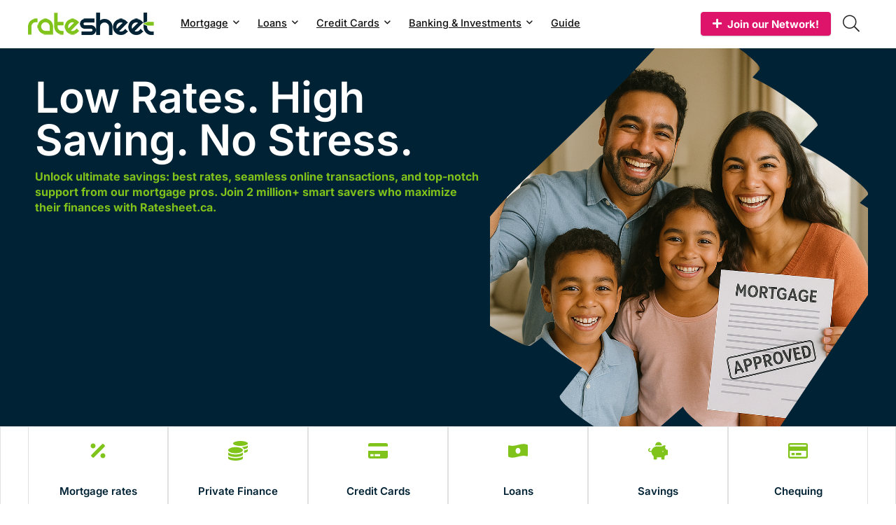

--- FILE ---
content_type: text/html; charset=UTF-8
request_url: https://www.ratesheet.ca/?mortgage-rates=bmo-5-year-fixed-insured-mortgage-rate-copy-copy
body_size: 25740
content:
<!DOCTYPE html>
<html lang="en-US">
<head>
<meta charset="UTF-8" />
<meta name="viewport" content="width=device-width, initial-scale=1.0" />
<!-- feeds & pingback -->
<link rel="profile" href="https://gmpg.org/xfn/11" />
<link rel="pingback" href="https://www.ratesheet.ca/xmlrpc.php" />
<meta name='robots' content='index, follow, max-image-preview:large, max-snippet:-1, max-video-preview:-1' />

	<!-- This site is optimized with the Yoast SEO Premium plugin v25.9 (Yoast SEO v26.5) - https://yoast.com/wordpress/plugins/seo/ -->
	<title>Ratesheet.ca - Low Rates. High Saving. No Stress.</title>
	<meta name="description" content="Unlock ultimate savings: best rates, seamless online transactions, and top-notch support from our mortgage pros. Join 2 million+ smart savers who maximize their finances with Ratesheet.ca." />
	<link rel="canonical" href="https://www.ratesheet.ca/" />
	<meta property="og:locale" content="en_US" />
	<meta property="og:type" content="website" />
	<meta property="og:title" content="Home" />
	<meta property="og:description" content="Unlock ultimate savings: best rates, seamless online transactions, and top-notch support from our mortgage pros. Join 2 million+ smart savers who maximize their finances with Ratesheet.ca." />
	<meta property="og:url" content="https://www.ratesheet.ca/" />
	<meta property="og:site_name" content="Ratesheet.ca" />
	<meta property="article:modified_time" content="2025-11-19T19:09:14+00:00" />
	<meta property="og:image" content="https://www.ratesheet.ca/wp-content/uploads/2025/05/ratesheet.png" />
	<meta property="og:image:width" content="1024" />
	<meta property="og:image:height" content="1024" />
	<meta property="og:image:type" content="image/png" />
	<meta name="twitter:card" content="summary_large_image" />
	<!-- / Yoast SEO Premium plugin. -->


<link rel='dns-prefetch' href='//www.ratesheet.ca' />
<link rel="alternate" type="application/rss+xml" title="Ratesheet.ca &raquo; Feed" href="https://www.ratesheet.ca/feed/" />
<link rel="alternate" type="application/rss+xml" title="Ratesheet.ca &raquo; Comments Feed" href="https://www.ratesheet.ca/comments/feed/" />
<link rel="alternate" title="oEmbed (JSON)" type="application/json+oembed" href="https://www.ratesheet.ca/wp-json/oembed/1.0/embed?url=https%3A%2F%2Fwww.ratesheet.ca%2F" />
<link rel="alternate" title="oEmbed (XML)" type="text/xml+oembed" href="https://www.ratesheet.ca/wp-json/oembed/1.0/embed?url=https%3A%2F%2Fwww.ratesheet.ca%2F&#038;format=xml" />
<style id='wp-img-auto-sizes-contain-inline-css' type='text/css'>
img:is([sizes=auto i],[sizes^="auto," i]){contain-intrinsic-size:3000px 1500px}
/*# sourceURL=wp-img-auto-sizes-contain-inline-css */
</style>
<link rel='stylesheet' id='formidable-css' href='https://www.ratesheet.ca/wp-content/plugins/formidable/css/formidableforms.css?ver=11181632' type='text/css' media='all' />
<link rel='stylesheet' id='jet-engine-frontend-css' href='https://www.ratesheet.ca/wp-content/plugins/jet-engine/assets/css/frontend.css?ver=3.8.0' type='text/css' media='all' />
<link rel='stylesheet' id='parent-style-css' href='https://www.ratesheet.ca/wp-content/themes/rehub-theme/style.css?ver=6.9' type='text/css' media='all' />
<link rel='stylesheet' id='elementor-frontend-css' href='https://www.ratesheet.ca/wp-content/plugins/elementor/assets/css/frontend.min.css?ver=3.33.2' type='text/css' media='all' />
<link rel='stylesheet' id='widget-image-css' href='https://www.ratesheet.ca/wp-content/plugins/elementor/assets/css/widget-image.min.css?ver=3.33.2' type='text/css' media='all' />
<link rel='stylesheet' id='widget-heading-css' href='https://www.ratesheet.ca/wp-content/plugins/elementor/assets/css/widget-heading.min.css?ver=3.33.2' type='text/css' media='all' />
<link rel='stylesheet' id='widget-icon-list-css' href='https://www.ratesheet.ca/wp-content/plugins/elementor/assets/css/widget-icon-list.min.css?ver=3.33.2' type='text/css' media='all' />
<link rel='stylesheet' id='elementor-post-6-css' href='https://www.ratesheet.ca/wp-content/uploads/elementor/css/post-6.css?ver=1766508220' type='text/css' media='all' />
<link rel='stylesheet' id='widget-icon-box-css' href='https://www.ratesheet.ca/wp-content/plugins/elementor/assets/css/widget-icon-box.min.css?ver=3.33.2' type='text/css' media='all' />
<link rel='stylesheet' id='jet-elements-css' href='https://www.ratesheet.ca/wp-content/plugins/jet-elements/assets/css/jet-elements.css?ver=2.7.12.1' type='text/css' media='all' />
<link rel='stylesheet' id='jet-posts-css' href='https://www.ratesheet.ca/wp-content/plugins/jet-elements/assets/css/addons/jet-posts.css?ver=2.7.12.1' type='text/css' media='all' />
<link rel='stylesheet' id='jet-carousel-css' href='https://www.ratesheet.ca/wp-content/plugins/jet-elements/assets/css/addons/jet-carousel.css?ver=2.7.12.1' type='text/css' media='all' />
<link rel='stylesheet' id='jet-carousel-skin-css' href='https://www.ratesheet.ca/wp-content/plugins/jet-elements/assets/css/skin/jet-carousel.css?ver=2.7.12.1' type='text/css' media='all' />
<link rel='stylesheet' id='elementor-post-27-css' href='https://www.ratesheet.ca/wp-content/uploads/elementor/css/post-27.css?ver=1766529497' type='text/css' media='all' />
<link rel='stylesheet' id='elementor-post-2106-css' href='https://www.ratesheet.ca/wp-content/uploads/elementor/css/post-2106.css?ver=1766508220' type='text/css' media='all' />
<link rel='stylesheet' id='rhstyle-css' href='https://www.ratesheet.ca/wp-content/themes/rehub-blankchild/style.css?ver=19.8.7' type='text/css' media='all' />
<link rel='stylesheet' id='rehubicons-css' href='https://www.ratesheet.ca/wp-content/themes/rehub-theme/iconstyle.css?ver=19.8.7' type='text/css' media='all' />
<link rel='stylesheet' id='rhajaxsearch-css' href='https://www.ratesheet.ca/wp-content/themes/rehub-theme/css/ajaxsearch.css?ver=19.8.7' type='text/css' media='all' />
<link rel='stylesheet' id='rhelementor-css' href='https://www.ratesheet.ca/wp-content/themes/rehub-theme/css/elementor.css?ver=1.0' type='text/css' media='all' />
<link rel='stylesheet' id='elementor-gf-local-inter-css' href='https://www.ratesheet.ca/wp-content/uploads/elementor/google-fonts/css/inter.css?ver=1742904066' type='text/css' media='all' />
<link rel='stylesheet' id='elementor-gf-local-roboto-css' href='https://www.ratesheet.ca/wp-content/uploads/elementor/google-fonts/css/roboto.css?ver=1742904087' type='text/css' media='all' />
<script type="72c239652428b6efe9abbcd8-text/javascript" src="https://www.ratesheet.ca/wp-includes/js/jquery/jquery.min.js?ver=3.7.1" id="jquery-core-js"></script>
<script src="https://www.ratesheet.ca/wp-includes/js/jquery/jquery-migrate.min.js?ver=3.4.1" defer="defer" type="72c239652428b6efe9abbcd8-text/javascript"></script>
<link rel="https://api.w.org/" href="https://www.ratesheet.ca/wp-json/" /><link rel="alternate" title="JSON" type="application/json" href="https://www.ratesheet.ca/wp-json/wp/v2/pages/27" /><link rel="EditURI" type="application/rsd+xml" title="RSD" href="https://www.ratesheet.ca/xmlrpc.php?rsd" />
<meta name="generator" content="WordPress 6.9" />
<link rel='shortlink' href='https://www.ratesheet.ca/' />
<style type="text/css">
#wp-admin-bar-et-use-visual-builder{display:none}
</style >
<script type="72c239652428b6efe9abbcd8-text/javascript">document.documentElement.className += " js";</script>
<link rel="preload" href="https://www.ratesheet.ca/wp-content/themes/rehub-theme/fonts/rhicons.woff2?3oibrk" as="font" type="font/woff2" crossorigin="crossorigin"><style type="text/css"> nav.top_menu > ul > li > a{font-size:15px}.dl-menuwrapper li a,nav.top_menu > ul > li > a,#re_menu_near_logo li,#re_menu_near_logo li{font-family:"Inter",trebuchet ms !important;font-weight:600;}:root{--rehub-nav-font:Inter;}.rehub_feat_block div.offer_title,.rh_wrapper_video_playlist .rh_video_title_and_time .rh_video_title,.main_slider .flex-overlay h2,.related_articles ul li > a,h1,h2,h3,h4,h5,h6,.widget .title,.title h1,.title h5,.related_articles .related_title,#comments .title_comments,.commentlist .comment-author .fn,.commentlist .comment-author .fn a,.rate_bar_wrap .review-top .review-text span.review-header,.wpsm-numbox.wpsm-style6 span.num,.wpsm-numbox.wpsm-style5 span.num,.rehub-main-font,.logo .textlogo,.wp-block-quote.is-style-large,.comment-respond h3,.related_articles .related_title,.re_title_inmodal{font-family:"Inter",trebuchet ms;}.main_slider .flex-overlay h2,h1,h2,h3,h4,h5,h6,.title h1,.title h5,.comment-respond h3{font-weight:700;}:root{--rehub-head-font:Inter;}.priced_block .btn_offer_block,.rh-deal-compact-btn,.wpsm-button.rehub_main_btn,.woocommerce div.product p.price,.btn_more,input[type="submit"],input[type="button"],input[type="reset"],.vc_btn3,.re-compare-destin.wpsm-button,.rehub-btn-font,.vc_general.vc_btn3,.woocommerce a.woo_loop_btn,.woocommerce input.button.alt,.woocommerce a.add_to_cart_button,.woocommerce .single_add_to_cart_button,.woocommerce div.product form.cart .button,.woocommerce .checkout-button.button,#buddypress button.submit,.wcv-grid a.button,input.gmw-submit,#ws-plugin--s2member-profile-submit,#rtmedia_create_new_album,input[type="submit"].dokan-btn-theme,a.dokan-btn-theme:not(.dashicons),.dokan-btn-theme:not(.dashicons),.woocommerce .single_add_to_cart_button,.woocommerce .woo-button-area .masked_coupon,.woocommerce .summary .price,.wvm_plan,.wp-block-button .wp-block-button__link,.widget_merchant_list .buttons_col a{font-family:"Inter",trebuchet ms;}:root{--rehub-btn-font:Inter;}.sidebar,.rehub-body-font,body{font-family:"Inter",arial !important;}:root{--rehub-body-font:Inter;} .widget .title:after{border-bottom:2px solid #002235;}.rehub-main-color-border,nav.top_menu > ul > li.vertical-menu.border-main-color .sub-menu,.rh-main-bg-hover:hover,.wp-block-quote,ul.def_btn_link_tabs li.active a,.wp-block-pullquote{border-color:#002235;}.wpsm_promobox.rehub_promobox{border-left-color:#002235!important;}.color_link{color:#002235 !important;}.featured_slider:hover .score,article.post .wpsm_toplist_heading:before{border-color:#002235;}.btn_more:hover,.tw-pagination .current{border:1px solid #002235;color:#fff}.rehub_woo_review .rehub_woo_tabs_menu li.current{border-top:3px solid #002235;}.gallery-pics .gp-overlay{box-shadow:0 0 0 4px #002235 inset;}.post .rehub_woo_tabs_menu li.current,.woocommerce div.product .woocommerce-tabs ul.tabs li.active{border-top:2px solid #002235;}.rething_item a.cat{border-bottom-color:#002235}nav.top_menu ul li ul.sub-menu{border-bottom:2px solid #002235;}.widget.deal_daywoo,.elementor-widget-wpsm_woofeatured .deal_daywoo{border:3px solid #002235;padding:20px;background:#fff;}.deal_daywoo .wpsm-bar-bar{background-color:#002235 !important} #buddypress div.item-list-tabs ul li.selected a span,#buddypress div.item-list-tabs ul li.current a span,#buddypress div.item-list-tabs ul li a span,.user-profile-div .user-menu-tab > li.active > a,.user-profile-div .user-menu-tab > li.active > a:focus,.user-profile-div .user-menu-tab > li.active > a:hover,.news_in_thumb:hover a.rh-label-string,.news_out_thumb:hover a.rh-label-string,.col-feat-grid:hover a.rh-label-string,.carousel-style-deal .re_carousel .controls,.re_carousel .controls:hover,.openedprevnext .postNavigation .postnavprev,.postNavigation .postnavprev:hover,.top_chart_pagination a.selected,.flex-control-paging li a.flex-active,.flex-control-paging li a:hover,.btn_more:hover,body .tabs-menu li:hover,body .tabs-menu li.current,.featured_slider:hover .score,#bbp_user_edit_submit,.bbp-topic-pagination a,.bbp-topic-pagination a,.custom-checkbox label.checked:after,.slider_post .caption,ul.postpagination li.active a,ul.postpagination li:hover a,ul.postpagination li a:focus,.top_theme h5 strong,.re_carousel .text:after,#topcontrol:hover,.main_slider .flex-overlay:hover a.read-more,.rehub_chimp #mc_embed_signup input#mc-embedded-subscribe,#rank_1.rank_count,#toplistmenu > ul li:before,.rehub_chimp:before,.wpsm-members > strong:first-child,.r_catbox_btn,.wpcf7 .wpcf7-submit,.wpsm_pretty_hover li:hover,.wpsm_pretty_hover li.current,.rehub-main-color-bg,.togglegreedybtn:after,.rh-bg-hover-color:hover a.rh-label-string,.rh-main-bg-hover:hover,.rh_wrapper_video_playlist .rh_video_currently_playing,.rh_wrapper_video_playlist .rh_video_currently_playing.rh_click_video:hover,.rtmedia-list-item .rtmedia-album-media-count,.tw-pagination .current,.dokan-dashboard .dokan-dash-sidebar ul.dokan-dashboard-menu li.active,.dokan-dashboard .dokan-dash-sidebar ul.dokan-dashboard-menu li:hover,.dokan-dashboard .dokan-dash-sidebar ul.dokan-dashboard-menu li.dokan-common-links a:hover,#ywqa-submit-question,.woocommerce .widget_price_filter .ui-slider .ui-slider-range,.rh-hov-bor-line > a:after,nav.top_menu > ul:not(.off-canvas) > li > a:after,.rh-border-line:after,.wpsm-table.wpsm-table-main-color table tr th,.rh-hov-bg-main-slide:before,.rh-hov-bg-main-slidecol .col_item:before,.mvx-tablink.active::before{background:#002235;}@media (max-width:767px){.postNavigation .postnavprev{background:#002235;}}.rh-main-bg-hover:hover,.rh-main-bg-hover:hover .whitehovered,.user-profile-div .user-menu-tab > li.active > a{color:#fff !important} a,.carousel-style-deal .deal-item .priced_block .price_count ins,nav.top_menu ul li.menu-item-has-children ul li.menu-item-has-children > a:before,.flexslider .fa-pulse,.footer-bottom .widget .f_menu li a:hover,.comment_form h3 a,.bbp-body li.bbp-forum-info > a:hover,.bbp-body li.bbp-topic-title > a:hover,#subscription-toggle a:before,#favorite-toggle a:before,.aff_offer_links .aff_name a,.rh-deal-price,.commentlist .comment-content small a,.related_articles .title_cat_related a,article em.emph,.campare_table table.one td strong.red,.sidebar .tabs-item .detail p a,.footer-bottom .widget .title span,footer p a,.welcome-frase strong,article.post .wpsm_toplist_heading:before,.post a.color_link,.categoriesbox:hover h3 a:after,.bbp-body li.bbp-forum-info > a,.bbp-body li.bbp-topic-title > a,.widget .title i,.woocommerce-MyAccount-navigation ul li.is-active a,.category-vendormenu li.current a,.deal_daywoo .title,.rehub-main-color,.wpsm_pretty_colored ul li.current a,.wpsm_pretty_colored ul li.current,.rh-heading-hover-color:hover h2 a,.rh-heading-hover-color:hover h3 a,.rh-heading-hover-color:hover h4 a,.rh-heading-hover-color:hover h5 a,.rh-heading-hover-color:hover h3,.rh-heading-hover-color:hover h2,.rh-heading-hover-color:hover h4,.rh-heading-hover-color:hover h5,.rh-heading-hover-color:hover .rh-heading-hover-item a,.rh-heading-icon:before,.widget_layered_nav ul li.chosen a:before,.wp-block-quote.is-style-large p,ul.page-numbers li span.current,ul.page-numbers li a:hover,ul.page-numbers li.active a,.page-link > span:not(.page-link-title),blockquote:not(.wp-block-quote) p,span.re_filtersort_btn:hover,span.active.re_filtersort_btn,.deal_daywoo .price,div.sortingloading:after{color:#002235;}a{color:#de146a;} .page-link > span:not(.page-link-title),.widget.widget_affegg_widget .title,.widget.top_offers .title,.widget.cegg_widget_products .title,header .header_first_style .search form.search-form [type="submit"],header .header_eight_style .search form.search-form [type="submit"],.filter_home_pick span.active,.filter_home_pick span:hover,.filter_product_pick span.active,.filter_product_pick span:hover,.rh_tab_links a.active,.rh_tab_links a:hover,.wcv-navigation ul.menu li.active,.wcv-navigation ul.menu li:hover a,form.search-form [type="submit"],.rehub-sec-color-bg,input#ywqa-submit-question,input#ywqa-send-answer,.woocommerce button.button.alt,.tabsajax span.active.re_filtersort_btn,.wpsm-table.wpsm-table-sec-color table tr th,.rh-slider-arrow,.rh-hov-bg-sec-slide:before,.rh-hov-bg-sec-slidecol .col_item:before{background:#7fc31b !important;color:#fff !important;outline:0}.widget.widget_affegg_widget .title:after,.widget.top_offers .title:after,.widget.cegg_widget_products .title:after{border-top-color:#7fc31b !important;}.page-link > span:not(.page-link-title){border:1px solid #7fc31b;}.page-link > span:not(.page-link-title),.header_first_style .search form.search-form [type="submit"] i{color:#fff !important;}.rh_tab_links a.active,.rh_tab_links a:hover,.rehub-sec-color-border,nav.top_menu > ul > li.vertical-menu.border-sec-color > .sub-menu,body .rh-slider-thumbs-item--active{border-color:#7fc31b}.rh_wrapper_video_playlist .rh_video_currently_playing,.rh_wrapper_video_playlist .rh_video_currently_playing.rh_click_video:hover{background-color:#7fc31b;box-shadow:1200px 0 0 #7fc31b inset;}.rehub-sec-color{color:#7fc31b} form.search-form input[type="text"]{border-radius:4px}.news .priced_block .price_count,.blog_string .priced_block .price_count,.main_slider .price_count{margin-right:5px}.right_aff .priced_block .btn_offer_block,.right_aff .priced_block .price_count{border-radius:0 !important}form.search-form.product-search-form input[type="text"]{border-radius:4px 0 0 4px;}form.search-form [type="submit"]{border-radius:0 4px 4px 0;}.rtl form.search-form.product-search-form input[type="text"]{border-radius:0 4px 4px 0;}.rtl form.search-form [type="submit"]{border-radius:4px 0 0 4px;}.price_count,.rehub_offer_coupon,#buddypress .dir-search input[type=text],.gmw-form-wrapper input[type=text],.gmw-form-wrapper select,#buddypress a.button,.btn_more,#main_header .wpsm-button,#rh-header-cover-image .wpsm-button,#wcvendor_image_bg .wpsm-button,input[type="text"],textarea,input[type="tel"],input[type="password"],input[type="email"],input[type="url"],input[type="number"],.def_btn,input[type="submit"],input[type="button"],input[type="reset"],.rh_offer_list .offer_thumb .deal_img_wrap,.grid_onsale,.rehub-main-smooth,.re_filter_instore span.re_filtersort_btn:hover,.re_filter_instore span.active.re_filtersort_btn,#buddypress .standard-form input[type=text],#buddypress .standard-form textarea,.blacklabelprice{border-radius:4px}.news-community,.woocommerce .products.grid_woo .product,.rehub_chimp #mc_embed_signup input.email,#mc_embed_signup input#mc-embedded-subscribe,.rh_offer_list,.woo-tax-logo,#buddypress div.item-list-tabs ul li a,#buddypress form#whats-new-form,#buddypress div#invite-list,#buddypress #send-reply div.message-box,.rehub-sec-smooth,.rate-bar-bar,.rate-bar,#wcfm-main-contentainer #wcfm-content,.wcfm_welcomebox_header{border-radius:5px}#rhSplashSearch form.search-form input[type="text"],#rhSplashSearch form.search-form [type="submit"]{border-radius:0 !important} .woocommerce .woo-button-area .masked_coupon,.woocommerce a.woo_loop_btn,.woocommerce .button.checkout,.woocommerce input.button.alt,.woocommerce a.add_to_cart_button:not(.flat-woo-btn),.woocommerce-page a.add_to_cart_button:not(.flat-woo-btn),.woocommerce .single_add_to_cart_button,.woocommerce div.product form.cart .button,.woocommerce .checkout-button.button,.priced_block .btn_offer_block,.priced_block .button,.rh-deal-compact-btn,input.mdf_button,#buddypress input[type="submit"],#buddypress input[type="button"],#buddypress input[type="reset"],#buddypress button.submit,.wpsm-button.rehub_main_btn,.wcv-grid a.button,input.gmw-submit,#ws-plugin--s2member-profile-submit,#rtmedia_create_new_album,input[type="submit"].dokan-btn-theme,a.dokan-btn-theme,.dokan-btn-theme,#wcfm_membership_container a.wcfm_submit_button,.woocommerce button.button,.rehub-main-btn-bg,.woocommerce #payment #place_order,.wc-block-grid__product-add-to-cart.wp-block-button .wp-block-button__link{background:none #de146a !important;color:#ffffff !important;fill:#ffffff !important;border:none !important;text-decoration:none !important;outline:0;box-shadow:-1px 6px 19px rgba(222,20,106,0.2) !important;border-radius:4px !important;}.rehub-main-btn-bg > a{color:#ffffff !important;}.woocommerce a.woo_loop_btn:hover,.woocommerce .button.checkout:hover,.woocommerce input.button.alt:hover,.woocommerce a.add_to_cart_button:not(.flat-woo-btn):hover,.woocommerce-page a.add_to_cart_button:not(.flat-woo-btn):hover,.woocommerce a.single_add_to_cart_button:hover,.woocommerce-page a.single_add_to_cart_button:hover,.woocommerce div.product form.cart .button:hover,.woocommerce-page div.product form.cart .button:hover,.woocommerce .checkout-button.button:hover,.priced_block .btn_offer_block:hover,.wpsm-button.rehub_main_btn:hover,#buddypress input[type="submit"]:hover,#buddypress input[type="button"]:hover,#buddypress input[type="reset"]:hover,#buddypress button.submit:hover,.small_post .btn:hover,.ap-pro-form-field-wrapper input[type="submit"]:hover,.wcv-grid a.button:hover,#ws-plugin--s2member-profile-submit:hover,.rething_button .btn_more:hover,#wcfm_membership_container a.wcfm_submit_button:hover,.woocommerce #payment #place_order:hover,.woocommerce button.button:hover,.rehub-main-btn-bg:hover,.rehub-main-btn-bg:hover > a,.wc-block-grid__product-add-to-cart.wp-block-button .wp-block-button__link:hover{background:none #002235 !important;color:#ffffff !important;border-color:transparent;box-shadow:-1px 6px 13px rgba(0,34,53,0.4) !important;}.rehub_offer_coupon:hover{border:1px dashed #002235;}.rehub_offer_coupon:hover i.far,.rehub_offer_coupon:hover i.fal,.rehub_offer_coupon:hover i.fas{color:#002235}.re_thing_btn .rehub_offer_coupon.not_masked_coupon:hover{color:#002235 !important}.woocommerce a.woo_loop_btn:active,.woocommerce .button.checkout:active,.woocommerce .button.alt:active,.woocommerce a.add_to_cart_button:not(.flat-woo-btn):active,.woocommerce-page a.add_to_cart_button:not(.flat-woo-btn):active,.woocommerce a.single_add_to_cart_button:active,.woocommerce-page a.single_add_to_cart_button:active,.woocommerce div.product form.cart .button:active,.woocommerce-page div.product form.cart .button:active,.woocommerce .checkout-button.button:active,.wpsm-button.rehub_main_btn:active,#buddypress input[type="submit"]:active,#buddypress input[type="button"]:active,#buddypress input[type="reset"]:active,#buddypress button.submit:active,.ap-pro-form-field-wrapper input[type="submit"]:active,.wcv-grid a.button:active,#ws-plugin--s2member-profile-submit:active,.woocommerce #payment #place_order:active,input[type="submit"].dokan-btn-theme:active,a.dokan-btn-theme:active,.dokan-btn-theme:active,.woocommerce button.button:active,.rehub-main-btn-bg:active,.wc-block-grid__product-add-to-cart.wp-block-button .wp-block-button__link:active{background:none #de146a !important;box-shadow:0 1px 0 #999 !important;top:2px;color:#ffffff !important;}.rehub_btn_color,.rehub_chimp_flat #mc_embed_signup input#mc-embedded-subscribe{background-color:#de146a;border:1px solid #de146a;color:#ffffff;text-shadow:none}.rehub_btn_color:hover{color:#ffffff;background-color:#002235;border:1px solid #002235;}.rething_button .btn_more{border:1px solid #de146a;color:#de146a;}.rething_button .priced_block.block_btnblock .price_count{color:#de146a;font-weight:normal;}.widget_merchant_list .buttons_col{background-color:#de146a !important;}.widget_merchant_list .buttons_col a{color:#ffffff !important;}.rehub-svg-btn-fill svg{fill:#de146a;}.rehub-svg-btn-stroke svg{stroke:#de146a;}@media (max-width:767px){#float-panel-woo-area{border-top:1px solid #de146a}}:root{--rehub-main-color:#002235;--rehub-sec-color:#7fc31b;--rehub-main-btn-bg:#de146a;--rehub-link-color:#de146a;}</style><style>.dl-menuwrapper button {
    width: 42px;
    height: 50px;
    background: white !important;
}
#slide-menu-mobile ul.off-canvas {
    width: 350px;
}
 h1, h2, h3, h4, h5, h6 {
    margin-top: 30px !important;
    margin-bottom: 10px !important;
}
#cc_MvkYa tr td {
    font-weight: 600 !important;
    line-height: 19px !important;
    color: #1f4b5d !important;
}
#main_header {
    border-bottom: 1px solid #fff;
}
.rh-flex-justify-center {
    justify-content: left !important;
    padding-left: 10px;
}
nav.top_menu>ul>li>a {
    font-size: 14.5px;
font-weight: 500;
}</style><script async src="https://pagead2.googlesyndication.com/pagead/js/adsbygoogle.js?client=ca-pub-4687096509908389" crossorigin="anonymous" type="72c239652428b6efe9abbcd8-text/javascript"></script>
<script src="https://analytics.ahrefs.com/analytics.js" data-key="9tQkgYdNrjKN01DJ0KQhng" async type="72c239652428b6efe9abbcd8-text/javascript"></script>
<script async src="https://pagead2.googlesyndication.com/pagead/js/adsbygoogle.js?client=ca-pub-4687096509908389" crossorigin="anonymous" type="72c239652428b6efe9abbcd8-text/javascript"></script><meta name="generator" content="Elementor 3.33.2; features: e_font_icon_svg, additional_custom_breakpoints; settings: css_print_method-external, google_font-enabled, font_display-swap">
<style type='text/css'>
	.header_five_style > .rh-container,.header_five_style > .rh-container .main-nav{
		position: initial;
	}
	nav.top_menu,	nav.top_menu > ul,nav.top_menu ul li.menu-item-has-children{
		position: initial;
	}
	nav.top_menu ul li.menu-item-has-children > ul{
		width: 100%;
	}
	.elementor-widget-text-editor ol,	
	.elementor-widget-text-editor ul{
		margin-left:40px
	}
	.elementor-widget-text-editor ul{
		list-style: circle;
	}	
	.elementor-widget-theme-post-content ol,
	.elementor-widget-theme-post-content ul{
		margin-left:40px;
	}
	.elementor-widget-theme-post-content ul{
		list-style: circle;
	}
</style>
			<style>
				.e-con.e-parent:nth-of-type(n+4):not(.e-lazyloaded):not(.e-no-lazyload),
				.e-con.e-parent:nth-of-type(n+4):not(.e-lazyloaded):not(.e-no-lazyload) * {
					background-image: none !important;
				}
				@media screen and (max-height: 1024px) {
					.e-con.e-parent:nth-of-type(n+3):not(.e-lazyloaded):not(.e-no-lazyload),
					.e-con.e-parent:nth-of-type(n+3):not(.e-lazyloaded):not(.e-no-lazyload) * {
						background-image: none !important;
					}
				}
				@media screen and (max-height: 640px) {
					.e-con.e-parent:nth-of-type(n+2):not(.e-lazyloaded):not(.e-no-lazyload),
					.e-con.e-parent:nth-of-type(n+2):not(.e-lazyloaded):not(.e-no-lazyload) * {
						background-image: none !important;
					}
				}
			</style>
			<link rel="icon" href="https://www.ratesheet.ca/wp-content/uploads/2024/03/favicon-100x100.png" sizes="32x32" />
<link rel="icon" href="https://www.ratesheet.ca/wp-content/uploads/2024/03/favicon-300x300.png" sizes="192x192" />
<link rel="apple-touch-icon" href="https://www.ratesheet.ca/wp-content/uploads/2024/03/favicon-300x300.png" />
<meta name="msapplication-TileImage" content="https://www.ratesheet.ca/wp-content/uploads/2024/03/favicon-300x300.png" />
<style id='global-styles-inline-css' type='text/css'>
:root{--wp--preset--aspect-ratio--square: 1;--wp--preset--aspect-ratio--4-3: 4/3;--wp--preset--aspect-ratio--3-4: 3/4;--wp--preset--aspect-ratio--3-2: 3/2;--wp--preset--aspect-ratio--2-3: 2/3;--wp--preset--aspect-ratio--16-9: 16/9;--wp--preset--aspect-ratio--9-16: 9/16;--wp--preset--color--black: #000000;--wp--preset--color--cyan-bluish-gray: #abb8c3;--wp--preset--color--white: #ffffff;--wp--preset--color--pale-pink: #f78da7;--wp--preset--color--vivid-red: #cf2e2e;--wp--preset--color--luminous-vivid-orange: #ff6900;--wp--preset--color--luminous-vivid-amber: #fcb900;--wp--preset--color--light-green-cyan: #7bdcb5;--wp--preset--color--vivid-green-cyan: #00d084;--wp--preset--color--pale-cyan-blue: #8ed1fc;--wp--preset--color--vivid-cyan-blue: #0693e3;--wp--preset--color--vivid-purple: #9b51e0;--wp--preset--color--main: var(--rehub-main-color);--wp--preset--color--secondary: var(--rehub-sec-color);--wp--preset--color--buttonmain: var(--rehub-main-btn-bg);--wp--preset--color--cyan-grey: #abb8c3;--wp--preset--color--orange-light: #fcb900;--wp--preset--color--red: #cf2e2e;--wp--preset--color--red-bright: #f04057;--wp--preset--color--vivid-green: #00d084;--wp--preset--color--orange: #ff6900;--wp--preset--color--blue: #0693e3;--wp--preset--gradient--vivid-cyan-blue-to-vivid-purple: linear-gradient(135deg,rgb(6,147,227) 0%,rgb(155,81,224) 100%);--wp--preset--gradient--light-green-cyan-to-vivid-green-cyan: linear-gradient(135deg,rgb(122,220,180) 0%,rgb(0,208,130) 100%);--wp--preset--gradient--luminous-vivid-amber-to-luminous-vivid-orange: linear-gradient(135deg,rgb(252,185,0) 0%,rgb(255,105,0) 100%);--wp--preset--gradient--luminous-vivid-orange-to-vivid-red: linear-gradient(135deg,rgb(255,105,0) 0%,rgb(207,46,46) 100%);--wp--preset--gradient--very-light-gray-to-cyan-bluish-gray: linear-gradient(135deg,rgb(238,238,238) 0%,rgb(169,184,195) 100%);--wp--preset--gradient--cool-to-warm-spectrum: linear-gradient(135deg,rgb(74,234,220) 0%,rgb(151,120,209) 20%,rgb(207,42,186) 40%,rgb(238,44,130) 60%,rgb(251,105,98) 80%,rgb(254,248,76) 100%);--wp--preset--gradient--blush-light-purple: linear-gradient(135deg,rgb(255,206,236) 0%,rgb(152,150,240) 100%);--wp--preset--gradient--blush-bordeaux: linear-gradient(135deg,rgb(254,205,165) 0%,rgb(254,45,45) 50%,rgb(107,0,62) 100%);--wp--preset--gradient--luminous-dusk: linear-gradient(135deg,rgb(255,203,112) 0%,rgb(199,81,192) 50%,rgb(65,88,208) 100%);--wp--preset--gradient--pale-ocean: linear-gradient(135deg,rgb(255,245,203) 0%,rgb(182,227,212) 50%,rgb(51,167,181) 100%);--wp--preset--gradient--electric-grass: linear-gradient(135deg,rgb(202,248,128) 0%,rgb(113,206,126) 100%);--wp--preset--gradient--midnight: linear-gradient(135deg,rgb(2,3,129) 0%,rgb(40,116,252) 100%);--wp--preset--font-size--small: 13px;--wp--preset--font-size--medium: 20px;--wp--preset--font-size--large: 36px;--wp--preset--font-size--x-large: 42px;--wp--preset--font-family--system-font: Roboto,"Helvetica Neue",-apple-system,system-ui,BlinkMacSystemFont,"Segoe UI",Oxygen-Sans,sans-serif;--wp--preset--font-family--rh-nav-font: var(--rehub-nav-font,Roboto,"Helvetica Neue",-apple-system,system-ui,BlinkMacSystemFont,"Segoe UI",Oxygen-Sans,sans-serif);--wp--preset--font-family--rh-head-font: var(--rehub-head-font,Roboto,"Helvetica Neue",-apple-system,system-ui,BlinkMacSystemFont,"Segoe UI",Oxygen-Sans,sans-serif);--wp--preset--font-family--rh-btn-font: var(--rehub-btn-font,Roboto,"Helvetica Neue",-apple-system,system-ui,BlinkMacSystemFont,"Segoe UI",Oxygen-Sans,sans-serif);--wp--preset--font-family--rh-body-font: var(--rehub-body-font,Roboto,"Helvetica Neue",-apple-system,system-ui,BlinkMacSystemFont,"Segoe UI",Oxygen-Sans,sans-serif);--wp--preset--spacing--20: 0.44rem;--wp--preset--spacing--30: 0.67rem;--wp--preset--spacing--40: 1rem;--wp--preset--spacing--50: 1.5rem;--wp--preset--spacing--60: 2.25rem;--wp--preset--spacing--70: 3.38rem;--wp--preset--spacing--80: 5.06rem;--wp--preset--shadow--natural: 6px 6px 9px rgba(0, 0, 0, 0.2);--wp--preset--shadow--deep: 12px 12px 50px rgba(0, 0, 0, 0.4);--wp--preset--shadow--sharp: 6px 6px 0px rgba(0, 0, 0, 0.2);--wp--preset--shadow--outlined: 6px 6px 0px -3px rgb(255, 255, 255), 6px 6px rgb(0, 0, 0);--wp--preset--shadow--crisp: 6px 6px 0px rgb(0, 0, 0);}:root { --wp--style--global--content-size: 760px;--wp--style--global--wide-size: 900px; }:where(body) { margin: 0; }.wp-site-blocks > .alignleft { float: left; margin-right: 2em; }.wp-site-blocks > .alignright { float: right; margin-left: 2em; }.wp-site-blocks > .aligncenter { justify-content: center; margin-left: auto; margin-right: auto; }:where(.is-layout-flex){gap: 0.5em;}:where(.is-layout-grid){gap: 0.5em;}.is-layout-flow > .alignleft{float: left;margin-inline-start: 0;margin-inline-end: 2em;}.is-layout-flow > .alignright{float: right;margin-inline-start: 2em;margin-inline-end: 0;}.is-layout-flow > .aligncenter{margin-left: auto !important;margin-right: auto !important;}.is-layout-constrained > .alignleft{float: left;margin-inline-start: 0;margin-inline-end: 2em;}.is-layout-constrained > .alignright{float: right;margin-inline-start: 2em;margin-inline-end: 0;}.is-layout-constrained > .aligncenter{margin-left: auto !important;margin-right: auto !important;}.is-layout-constrained > :where(:not(.alignleft):not(.alignright):not(.alignfull)){max-width: var(--wp--style--global--content-size);margin-left: auto !important;margin-right: auto !important;}.is-layout-constrained > .alignwide{max-width: var(--wp--style--global--wide-size);}body .is-layout-flex{display: flex;}.is-layout-flex{flex-wrap: wrap;align-items: center;}.is-layout-flex > :is(*, div){margin: 0;}body .is-layout-grid{display: grid;}.is-layout-grid > :is(*, div){margin: 0;}body{padding-top: 0px;padding-right: 0px;padding-bottom: 0px;padding-left: 0px;}a:where(:not(.wp-element-button)){text-decoration: none;}h1{font-size: 29px;line-height: 34px;margin-top: 10px;margin-bottom: 31px;}h2{font-size: 25px;line-height: 31px;margin-top: 10px;margin-bottom: 31px;}h3{font-size: 20px;line-height: 28px;margin-top: 10px;margin-bottom: 25px;}h4{font-size: 18px;line-height: 24px;margin-top: 10px;margin-bottom: 18px;}h5{font-size: 16px;line-height: 20px;margin-top: 10px;margin-bottom: 15px;}h6{font-size: 14px;line-height: 20px;margin-top: 0px;margin-bottom: 10px;}:root :where(.wp-element-button, .wp-block-button__link){background-color: #32373c;border-width: 0;color: #fff;font-family: inherit;font-size: inherit;font-style: inherit;font-weight: inherit;letter-spacing: inherit;line-height: inherit;padding-top: calc(0.667em + 2px);padding-right: calc(1.333em + 2px);padding-bottom: calc(0.667em + 2px);padding-left: calc(1.333em + 2px);text-decoration: none;text-transform: inherit;}.has-black-color{color: var(--wp--preset--color--black) !important;}.has-cyan-bluish-gray-color{color: var(--wp--preset--color--cyan-bluish-gray) !important;}.has-white-color{color: var(--wp--preset--color--white) !important;}.has-pale-pink-color{color: var(--wp--preset--color--pale-pink) !important;}.has-vivid-red-color{color: var(--wp--preset--color--vivid-red) !important;}.has-luminous-vivid-orange-color{color: var(--wp--preset--color--luminous-vivid-orange) !important;}.has-luminous-vivid-amber-color{color: var(--wp--preset--color--luminous-vivid-amber) !important;}.has-light-green-cyan-color{color: var(--wp--preset--color--light-green-cyan) !important;}.has-vivid-green-cyan-color{color: var(--wp--preset--color--vivid-green-cyan) !important;}.has-pale-cyan-blue-color{color: var(--wp--preset--color--pale-cyan-blue) !important;}.has-vivid-cyan-blue-color{color: var(--wp--preset--color--vivid-cyan-blue) !important;}.has-vivid-purple-color{color: var(--wp--preset--color--vivid-purple) !important;}.has-main-color{color: var(--wp--preset--color--main) !important;}.has-secondary-color{color: var(--wp--preset--color--secondary) !important;}.has-buttonmain-color{color: var(--wp--preset--color--buttonmain) !important;}.has-cyan-grey-color{color: var(--wp--preset--color--cyan-grey) !important;}.has-orange-light-color{color: var(--wp--preset--color--orange-light) !important;}.has-red-color{color: var(--wp--preset--color--red) !important;}.has-red-bright-color{color: var(--wp--preset--color--red-bright) !important;}.has-vivid-green-color{color: var(--wp--preset--color--vivid-green) !important;}.has-orange-color{color: var(--wp--preset--color--orange) !important;}.has-blue-color{color: var(--wp--preset--color--blue) !important;}.has-black-background-color{background-color: var(--wp--preset--color--black) !important;}.has-cyan-bluish-gray-background-color{background-color: var(--wp--preset--color--cyan-bluish-gray) !important;}.has-white-background-color{background-color: var(--wp--preset--color--white) !important;}.has-pale-pink-background-color{background-color: var(--wp--preset--color--pale-pink) !important;}.has-vivid-red-background-color{background-color: var(--wp--preset--color--vivid-red) !important;}.has-luminous-vivid-orange-background-color{background-color: var(--wp--preset--color--luminous-vivid-orange) !important;}.has-luminous-vivid-amber-background-color{background-color: var(--wp--preset--color--luminous-vivid-amber) !important;}.has-light-green-cyan-background-color{background-color: var(--wp--preset--color--light-green-cyan) !important;}.has-vivid-green-cyan-background-color{background-color: var(--wp--preset--color--vivid-green-cyan) !important;}.has-pale-cyan-blue-background-color{background-color: var(--wp--preset--color--pale-cyan-blue) !important;}.has-vivid-cyan-blue-background-color{background-color: var(--wp--preset--color--vivid-cyan-blue) !important;}.has-vivid-purple-background-color{background-color: var(--wp--preset--color--vivid-purple) !important;}.has-main-background-color{background-color: var(--wp--preset--color--main) !important;}.has-secondary-background-color{background-color: var(--wp--preset--color--secondary) !important;}.has-buttonmain-background-color{background-color: var(--wp--preset--color--buttonmain) !important;}.has-cyan-grey-background-color{background-color: var(--wp--preset--color--cyan-grey) !important;}.has-orange-light-background-color{background-color: var(--wp--preset--color--orange-light) !important;}.has-red-background-color{background-color: var(--wp--preset--color--red) !important;}.has-red-bright-background-color{background-color: var(--wp--preset--color--red-bright) !important;}.has-vivid-green-background-color{background-color: var(--wp--preset--color--vivid-green) !important;}.has-orange-background-color{background-color: var(--wp--preset--color--orange) !important;}.has-blue-background-color{background-color: var(--wp--preset--color--blue) !important;}.has-black-border-color{border-color: var(--wp--preset--color--black) !important;}.has-cyan-bluish-gray-border-color{border-color: var(--wp--preset--color--cyan-bluish-gray) !important;}.has-white-border-color{border-color: var(--wp--preset--color--white) !important;}.has-pale-pink-border-color{border-color: var(--wp--preset--color--pale-pink) !important;}.has-vivid-red-border-color{border-color: var(--wp--preset--color--vivid-red) !important;}.has-luminous-vivid-orange-border-color{border-color: var(--wp--preset--color--luminous-vivid-orange) !important;}.has-luminous-vivid-amber-border-color{border-color: var(--wp--preset--color--luminous-vivid-amber) !important;}.has-light-green-cyan-border-color{border-color: var(--wp--preset--color--light-green-cyan) !important;}.has-vivid-green-cyan-border-color{border-color: var(--wp--preset--color--vivid-green-cyan) !important;}.has-pale-cyan-blue-border-color{border-color: var(--wp--preset--color--pale-cyan-blue) !important;}.has-vivid-cyan-blue-border-color{border-color: var(--wp--preset--color--vivid-cyan-blue) !important;}.has-vivid-purple-border-color{border-color: var(--wp--preset--color--vivid-purple) !important;}.has-main-border-color{border-color: var(--wp--preset--color--main) !important;}.has-secondary-border-color{border-color: var(--wp--preset--color--secondary) !important;}.has-buttonmain-border-color{border-color: var(--wp--preset--color--buttonmain) !important;}.has-cyan-grey-border-color{border-color: var(--wp--preset--color--cyan-grey) !important;}.has-orange-light-border-color{border-color: var(--wp--preset--color--orange-light) !important;}.has-red-border-color{border-color: var(--wp--preset--color--red) !important;}.has-red-bright-border-color{border-color: var(--wp--preset--color--red-bright) !important;}.has-vivid-green-border-color{border-color: var(--wp--preset--color--vivid-green) !important;}.has-orange-border-color{border-color: var(--wp--preset--color--orange) !important;}.has-blue-border-color{border-color: var(--wp--preset--color--blue) !important;}.has-vivid-cyan-blue-to-vivid-purple-gradient-background{background: var(--wp--preset--gradient--vivid-cyan-blue-to-vivid-purple) !important;}.has-light-green-cyan-to-vivid-green-cyan-gradient-background{background: var(--wp--preset--gradient--light-green-cyan-to-vivid-green-cyan) !important;}.has-luminous-vivid-amber-to-luminous-vivid-orange-gradient-background{background: var(--wp--preset--gradient--luminous-vivid-amber-to-luminous-vivid-orange) !important;}.has-luminous-vivid-orange-to-vivid-red-gradient-background{background: var(--wp--preset--gradient--luminous-vivid-orange-to-vivid-red) !important;}.has-very-light-gray-to-cyan-bluish-gray-gradient-background{background: var(--wp--preset--gradient--very-light-gray-to-cyan-bluish-gray) !important;}.has-cool-to-warm-spectrum-gradient-background{background: var(--wp--preset--gradient--cool-to-warm-spectrum) !important;}.has-blush-light-purple-gradient-background{background: var(--wp--preset--gradient--blush-light-purple) !important;}.has-blush-bordeaux-gradient-background{background: var(--wp--preset--gradient--blush-bordeaux) !important;}.has-luminous-dusk-gradient-background{background: var(--wp--preset--gradient--luminous-dusk) !important;}.has-pale-ocean-gradient-background{background: var(--wp--preset--gradient--pale-ocean) !important;}.has-electric-grass-gradient-background{background: var(--wp--preset--gradient--electric-grass) !important;}.has-midnight-gradient-background{background: var(--wp--preset--gradient--midnight) !important;}.has-small-font-size{font-size: var(--wp--preset--font-size--small) !important;}.has-medium-font-size{font-size: var(--wp--preset--font-size--medium) !important;}.has-large-font-size{font-size: var(--wp--preset--font-size--large) !important;}.has-x-large-font-size{font-size: var(--wp--preset--font-size--x-large) !important;}.has-system-font-font-family{font-family: var(--wp--preset--font-family--system-font) !important;}.has-rh-nav-font-font-family{font-family: var(--wp--preset--font-family--rh-nav-font) !important;}.has-rh-head-font-font-family{font-family: var(--wp--preset--font-family--rh-head-font) !important;}.has-rh-btn-font-font-family{font-family: var(--wp--preset--font-family--rh-btn-font) !important;}.has-rh-body-font-font-family{font-family: var(--wp--preset--font-family--rh-body-font) !important;}
/*# sourceURL=global-styles-inline-css */
</style>
<link rel='stylesheet' id='elementor-post-835-css' href='https://www.ratesheet.ca/wp-content/uploads/elementor/css/post-835.css?ver=1766508220' type='text/css' media='all' />
<link rel='stylesheet' id='elementor-post-1179-css' href='https://www.ratesheet.ca/wp-content/uploads/elementor/css/post-1179.css?ver=1766508220' type='text/css' media='all' />
<link rel='stylesheet' id='elementor-post-1173-css' href='https://www.ratesheet.ca/wp-content/uploads/elementor/css/post-1173.css?ver=1766508220' type='text/css' media='all' />
<link rel='stylesheet' id='elementor-post-578-css' href='https://www.ratesheet.ca/wp-content/uploads/elementor/css/post-578.css?ver=1766508220' type='text/css' media='all' />
</head>
<body class="home wp-singular page-template page-template-elementor_header_footer page page-id-27 wp-custom-logo wp-embed-responsive wp-theme-rehub-theme wp-child-theme-rehub-blankchild noinnerpadding elementor-default elementor-template-full-width elementor-kit-6 elementor-page elementor-page-27">
	               
<!-- Outer Start -->
<div class="rh-outer-wrap">
    <div id="top_ankor"></div>
    <!-- HEADER -->
            <header id="main_header" class="white_style width-100p position-relative">
            <div class="header_wrap">
                                                                                    <!-- Logo section -->
<div class="header_five_style logo_section_wrap header_one_row">
    <div class="rh-container tabletblockdisplay mb0 disabletabletpadding">
        <div class="logo-section rh-flex-center-align tabletblockdisplay disabletabletpadding mb0">
            <div class="logo hideontablet">
                                    <a href="https://www.ratesheet.ca" class="logo_image"><img src="https://www.ratesheet.ca/wp-content/uploads/2024/03/ratesheet.png" alt="Ratesheet.ca" height="" width="" /></a>
                       
            </div> 
            <!-- Main Navigation -->
            <div class="main-nav mob-logo-enabled rh-flex-grow1 rh-flex-center-align rh-flex-justify-center  white_style">      
                <nav class="top_menu"><ul id="menu-main-menu" class="menu"><li id="menu-item-14" class="menu-item menu-item-type-custom menu-item-object-custom menu-item-has-children"><a href="#">Mortgage</a>
<ul class="sub-menu">
	<li id="menu-item-971" class="menu-item menu-item-type-custom menu-item-object-custom"><style>.elementor-835 .elementor-element.elementor-element-b181a9d{--display:flex;--flex-direction:row;--container-widget-width:initial;--container-widget-height:100%;--container-widget-flex-grow:1;--container-widget-align-self:stretch;--flex-wrap-mobile:wrap;--gap:0px 0px;--row-gap:0px;--column-gap:0px;}.elementor-835 .elementor-element.elementor-element-f97ac61{--display:flex;--flex-direction:column;--container-widget-width:100%;--container-widget-height:initial;--container-widget-flex-grow:0;--container-widget-align-self:initial;--flex-wrap-mobile:wrap;}.elementor-widget-heading .elementor-heading-title{font-family:var( --e-global-typography-primary-font-family ), Sans-serif;font-weight:var( --e-global-typography-primary-font-weight );}.elementor-widget-text-editor{font-family:var( --e-global-typography-text-font-family ), Sans-serif;font-weight:var( --e-global-typography-text-font-weight );}.elementor-835 .elementor-element.elementor-element-80087f8{line-height:28px;}.elementor-835 .elementor-element.elementor-element-6d7d9ac{--display:flex;--flex-direction:column;--container-widget-width:100%;--container-widget-height:initial;--container-widget-flex-grow:0;--container-widget-align-self:initial;--flex-wrap-mobile:wrap;}.elementor-835 .elementor-element.elementor-element-39873ca{line-height:28px;}.elementor-835 .elementor-element.elementor-element-95a119b{--display:flex;--flex-direction:column;--container-widget-width:100%;--container-widget-height:initial;--container-widget-flex-grow:0;--container-widget-align-self:initial;--flex-wrap-mobile:wrap;}.elementor-835 .elementor-element.elementor-element-0b22838{line-height:28px;}.elementor-835 .elementor-element.elementor-element-9b2d95e{--display:flex;--flex-direction:column;--container-widget-width:100%;--container-widget-height:initial;--container-widget-flex-grow:0;--container-widget-align-self:initial;--flex-wrap-mobile:wrap;}.elementor-835 .elementor-element.elementor-element-54bbdcc{line-height:28px;}@media(min-width:768px){.elementor-835 .elementor-element.elementor-element-f97ac61{--width:25%;}.elementor-835 .elementor-element.elementor-element-6d7d9ac{--width:25%;}.elementor-835 .elementor-element.elementor-element-95a119b{--width:25%;}.elementor-835 .elementor-element.elementor-element-9b2d95e{--width:25%;}}</style>		<div data-elementor-type="page" data-elementor-id="835" class="elementor elementor-835" data-elementor-post-type="elementor_library">
				<div class="elementor-element elementor-element-b181a9d e-flex e-con-boxed e-con e-parent" data-id="b181a9d" data-element_type="container" data-settings="{&quot;jet_parallax_layout_list&quot;:[]}">
					<div class="e-con-inner">
		<div class="elementor-element elementor-element-f97ac61 e-con-full e-flex e-con e-child" data-id="f97ac61" data-element_type="container" data-settings="{&quot;jet_parallax_layout_list&quot;:[]}">
				<div class="elementor-element elementor-element-5f00f5f elementor-widget elementor-widget-heading" data-id="5f00f5f" data-element_type="widget" data-widget_type="heading.default">
				<div class="elementor-widget-container">
					<h4 class="elementor-heading-title elementor-size-default">Best Fixed Rates</h4>				</div>
				</div>
				<div class="elementor-element elementor-element-80087f8 elementor-widget elementor-widget-text-editor" data-id="80087f8" data-element_type="widget" data-widget_type="text-editor.default">
				<div class="elementor-widget-container">
									<p><a href="https://www.ratesheet.ca/mortgage/1-year-fixed/">1-Year Fixed </a></p><p><a href="https://www.ratesheet.ca/mortgage/2-year-fixed/">2-Year Fixed </a></p><p><a href="https://www.ratesheet.ca/mortgage/3-year-fixed/">3-Year Fixed </a></p><p><a href="https://www.ratesheet.ca/mortgage/5-year-fixed/">5-Year Fixed </a></p>								</div>
				</div>
				</div>
		<div class="elementor-element elementor-element-6d7d9ac e-con-full e-flex e-con e-child" data-id="6d7d9ac" data-element_type="container" data-settings="{&quot;jet_parallax_layout_list&quot;:[]}">
				<div class="elementor-element elementor-element-b2b399b elementor-widget elementor-widget-heading" data-id="b2b399b" data-element_type="widget" data-widget_type="heading.default">
				<div class="elementor-widget-container">
					<h4 class="elementor-heading-title elementor-size-default">Best Variable Rates</h4>				</div>
				</div>
				<div class="elementor-element elementor-element-39873ca elementor-widget elementor-widget-text-editor" data-id="39873ca" data-element_type="widget" data-widget_type="text-editor.default">
				<div class="elementor-widget-container">
									<p><a href="https://www.ratesheet.ca/mortgage/3-year-variable/">3-Year Variable</a></p><p><a href="https://www.ratesheet.ca/mortgage/5-year-variable/">5-Year Variable</a></p>								</div>
				</div>
				</div>
		<div class="elementor-element elementor-element-95a119b e-con-full e-flex e-con e-child" data-id="95a119b" data-element_type="container" data-settings="{&quot;jet_parallax_layout_list&quot;:[]}">
				<div class="elementor-element elementor-element-b25c19d elementor-widget elementor-widget-heading" data-id="b25c19d" data-element_type="widget" data-widget_type="heading.default">
				<div class="elementor-widget-container">
					<h4 class="elementor-heading-title elementor-size-default">By Province</h4>				</div>
				</div>
				<div class="elementor-element elementor-element-0b22838 elementor-widget elementor-widget-text-editor" data-id="0b22838" data-element_type="widget" data-widget_type="text-editor.default">
				<div class="elementor-widget-container">
									<p><a href="https://www.ratesheet.ca/mortgage/alberta/">Alberta</a></p><p><a href="https://www.ratesheet.ca/mortgage/british-columbia/">British Columbia</a></p><p><a href="https://www.ratesheet.ca/mortgage/ontario/">Ontario</a></p><p><a href="https://www.ratesheet.ca/mortgage/quebec/">Quebec</a></p><p><a href="https://www.ratesheet.ca/mortgage/best-mortgage-rates/">Best Mortgage Rates Canada</a></p>								</div>
				</div>
				</div>
		<div class="elementor-element elementor-element-9b2d95e e-con-full e-flex e-con e-child" data-id="9b2d95e" data-element_type="container" data-settings="{&quot;jet_parallax_layout_list&quot;:[]}">
				<div class="elementor-element elementor-element-8e6f210 elementor-widget elementor-widget-heading" data-id="8e6f210" data-element_type="widget" data-widget_type="heading.default">
				<div class="elementor-widget-container">
					<h4 class="elementor-heading-title elementor-size-default">Mortgage Calculator</h4>				</div>
				</div>
				<div class="elementor-element elementor-element-54bbdcc elementor-widget elementor-widget-text-editor" data-id="54bbdcc" data-element_type="widget" data-widget_type="text-editor.default">
				<div class="elementor-widget-container">
									<p><a href="https://www.ratesheet.ca/mortgage/mortgage-payment-calculator/">Mortgage Payment Calculator</a></p><p><a href="https://www.ratesheet.ca/mortgage/land-transfer-tax/">Land Transfer Tax</a></p><p><a href="https://www.ratesheet.ca/mortgage/mortgage-insurance/">Mortgage Insurance</a></p><p><a href="https://www.ratesheet.ca/mortgage/mortgage-affordability-calculator/">Mortgage Affordability</a></p><p><a href="https://www.ratesheet.ca/mortgage/required-income-calculator/">Required Income Calculator</a></p><p><a href="https://www.ratesheet.ca/mortgage/purchase-calculator/">Home Buying Calculator</a></p><p><a href="https://www.ratesheet.ca/mortgage/debt-service-calculator/">Debt Service Calculator</a></p><p><a href="https://www.ratesheet.ca/mortgage/closing-costs-calculator/">Closing Cost Calculator</a></p><p><a href="https://www.ratesheet.ca/mortgage/mortgage-payment-calculator/">All-in-one Mortgage Calculator</a></p>								</div>
				</div>
				</div>
					</div>
				</div>
				</div>
		</li>
</ul>
</li>
<li id="menu-item-15" class="menu-item menu-item-type-custom menu-item-object-custom menu-item-has-children"><a href="#">Loans</a>
<ul class="sub-menu">
	<li id="menu-item-1256" class="menu-item menu-item-type-custom menu-item-object-custom"><style>.elementor-1179 .elementor-element.elementor-element-960bbb5{--display:flex;--flex-direction:row;--container-widget-width:initial;--container-widget-height:100%;--container-widget-flex-grow:1;--container-widget-align-self:stretch;--flex-wrap-mobile:wrap;--gap:0px 0px;--row-gap:0px;--column-gap:0px;}.elementor-1179 .elementor-element.elementor-element-590bfe9{--display:flex;--flex-direction:column;--container-widget-width:100%;--container-widget-height:initial;--container-widget-flex-grow:0;--container-widget-align-self:initial;--flex-wrap-mobile:wrap;}.elementor-widget-heading .elementor-heading-title{font-family:var( --e-global-typography-primary-font-family ), Sans-serif;font-weight:var( --e-global-typography-primary-font-weight );}.elementor-widget-text-editor{font-family:var( --e-global-typography-text-font-family ), Sans-serif;font-weight:var( --e-global-typography-text-font-weight );}.elementor-1179 .elementor-element.elementor-element-f351a5e{line-height:28px;}.elementor-1179 .elementor-element.elementor-element-133033b{--display:flex;--flex-direction:column;--container-widget-width:100%;--container-widget-height:initial;--container-widget-flex-grow:0;--container-widget-align-self:initial;--flex-wrap-mobile:wrap;}.elementor-1179 .elementor-element.elementor-element-b3b7945{line-height:28px;}.elementor-1179 .elementor-element.elementor-element-537730d{--display:flex;--flex-direction:column;--container-widget-width:100%;--container-widget-height:initial;--container-widget-flex-grow:0;--container-widget-align-self:initial;--flex-wrap-mobile:wrap;}.elementor-1179 .elementor-element.elementor-element-22032fe{line-height:28px;}.elementor-1179 .elementor-element.elementor-element-2e1c691{--display:flex;--flex-direction:column;--container-widget-width:100%;--container-widget-height:initial;--container-widget-flex-grow:0;--container-widget-align-self:initial;--flex-wrap-mobile:wrap;}.elementor-1179 .elementor-element.elementor-element-15384f5{line-height:28px;}@media(min-width:768px){.elementor-1179 .elementor-element.elementor-element-590bfe9{--width:25%;}.elementor-1179 .elementor-element.elementor-element-133033b{--width:25%;}.elementor-1179 .elementor-element.elementor-element-537730d{--width:25%;}.elementor-1179 .elementor-element.elementor-element-2e1c691{--width:25%;}}</style>		<div data-elementor-type="page" data-elementor-id="1179" class="elementor elementor-1179" data-elementor-post-type="elementor_library">
				<div class="elementor-element elementor-element-960bbb5 e-flex e-con-boxed e-con e-parent" data-id="960bbb5" data-element_type="container" data-settings="{&quot;jet_parallax_layout_list&quot;:[]}">
					<div class="e-con-inner">
		<div class="elementor-element elementor-element-590bfe9 e-con-full e-flex e-con e-child" data-id="590bfe9" data-element_type="container" data-settings="{&quot;jet_parallax_layout_list&quot;:[]}">
				<div class="elementor-element elementor-element-68ae0b4 elementor-widget elementor-widget-heading" data-id="68ae0b4" data-element_type="widget" data-widget_type="heading.default">
				<div class="elementor-widget-container">
					<h4 class="elementor-heading-title elementor-size-default">Private Financing</h4>				</div>
				</div>
				<div class="elementor-element elementor-element-f351a5e elementor-widget elementor-widget-text-editor" data-id="f351a5e" data-element_type="widget" data-widget_type="text-editor.default">
				<div class="elementor-widget-container">
									<p><a href="https://www.ratesheet.ca/private-finance/best-private-lenders-canada/">Best Private Lenders Canada</a></p><p><a href="https://www.ratesheet.ca/private-finance/best-private-financing-rates-canada/">Best Private Financing Rates </a></p><p><a href="https://www.ratesheet.ca/private-finance/best-private-mortgage-lender-rates-in-ontario/">Private Mortgage Ontario</a></p><p><a href="https://www.ratesheet.ca/private-finance/best-private-mortgage-lender-rates-in-alberta/">Private Mortgage Alberta</a></p><p><a href="https://www.ratesheet.ca/private-finance/best-private-mortgage-lender-rates-in-bc/">Private Mortgage in BC</a></p><p><a href="https://www.ratesheet.ca/private-finance/best-private-mortgage-lender-rates-in-quebec/">Private Mortgage Quebec</a></p>								</div>
				</div>
				</div>
		<div class="elementor-element elementor-element-133033b e-con-full e-flex e-con e-child" data-id="133033b" data-element_type="container" data-settings="{&quot;jet_parallax_layout_list&quot;:[]}">
				<div class="elementor-element elementor-element-8e66747 elementor-widget elementor-widget-heading" data-id="8e66747" data-element_type="widget" data-widget_type="heading.default">
				<div class="elementor-widget-container">
					<h4 class="elementor-heading-title elementor-size-default">Personal Loans</h4>				</div>
				</div>
				<div class="elementor-element elementor-element-b3b7945 elementor-widget elementor-widget-text-editor" data-id="b3b7945" data-element_type="widget" data-widget_type="text-editor.default">
				<div class="elementor-widget-container">
									<p><a href="https://www.ratesheet.ca/loan/best-personal-loans-canada/">Best Personal Loans</a></p><p><a href="https://www.ratesheet.ca/loan/how-to-get-a-guarantor-loan-in-canada/">Guarantor Loan In Canada</a></p><p><a href="https://www.ratesheet.ca/loan/loans-in-canada-with-no-credit-check/">No Credit Check Loans</a></p><p><a href="https://www.ratesheet.ca/loan/no-bank-verification-payday-loans-in-canada/">No Bank Verification Loans</a></p><p><a href="https://www.ratesheet.ca/loan/best-bad-credit-loans-canada/">Best Bad Credit Loans</a></p><p><a href="https://www.ratesheet.ca/loan/best-payday-loans-canada/">Best Payday Loans</a></p><p><a href="https://www.ratesheet.ca/loan/best-home-renovation-loans-canada/">Home Renovation Loans</a></p><p><a href="https://www.ratesheet.ca/loan/best-debt-consolidation-loans-canada/">Debt Consolidation loans</a></p>								</div>
				</div>
				</div>
		<div class="elementor-element elementor-element-537730d e-con-full e-flex e-con e-child" data-id="537730d" data-element_type="container" data-settings="{&quot;jet_parallax_layout_list&quot;:[]}">
				<div class="elementor-element elementor-element-82305cc elementor-widget elementor-widget-heading" data-id="82305cc" data-element_type="widget" data-widget_type="heading.default">
				<div class="elementor-widget-container">
					<h4 class="elementor-heading-title elementor-size-default">Auto Loans</h4>				</div>
				</div>
				<div class="elementor-element elementor-element-22032fe elementor-widget elementor-widget-text-editor" data-id="22032fe" data-element_type="widget" data-widget_type="text-editor.default">
				<div class="elementor-widget-container">
									<div><a href="https://www.ratesheet.ca/loan/best-car-loan-rates-in-canada/">Best Car Loan Rates Canada</a></div><div><a href="https://www.ratesheet.ca/loan/refinance-your-car-loan/">Refinance your Car Loan</a></div><div><a href="https://www.ratesheet.ca/loan/auto-financing-for-bad-credit/">Auto Financing For Bad Credit</a></div><div><a href="https://www.ratesheet.ca/loan/used-car-financing/">Used Car Financing</a></div><div><a href="https://www.ratesheet.ca/loan/new-car-financing-low-rates/">New Car Financing &#8211; Low Rates</a></div><div> </div>								</div>
				</div>
				</div>
		<div class="elementor-element elementor-element-2e1c691 e-con-full e-flex e-con e-child" data-id="2e1c691" data-element_type="container" data-settings="{&quot;jet_parallax_layout_list&quot;:[]}">
				<div class="elementor-element elementor-element-9510933 elementor-widget elementor-widget-heading" data-id="9510933" data-element_type="widget" data-widget_type="heading.default">
				<div class="elementor-widget-container">
					<h4 class="elementor-heading-title elementor-size-default">Business Loans</h4>				</div>
				</div>
				<div class="elementor-element elementor-element-15384f5 elementor-widget elementor-widget-text-editor" data-id="15384f5" data-element_type="widget" data-widget_type="text-editor.default">
				<div class="elementor-widget-container">
									<div><a href="https://www.ratesheet.ca/loan/best-business-loans/">Best Business Loans</a></div><div><a href="https://www.ratesheet.ca/loan/business-line-of-credit/">Business Line Of Credit</a></div><div><a href="https://www.ratesheet.ca/loan/best-loans-for-start-ups/">Best Loans For Start-ups</a></div>								</div>
				</div>
				</div>
					</div>
				</div>
				</div>
		</li>
</ul>
</li>
<li id="menu-item-16" class="menu-item menu-item-type-custom menu-item-object-custom menu-item-has-children"><a href="#">Credit Cards</a>
<ul class="sub-menu">
	<li id="menu-item-1178" class="menu-item menu-item-type-custom menu-item-object-custom"><style>.elementor-1173 .elementor-element.elementor-element-fd7bc60{--display:flex;--flex-direction:row;--container-widget-width:initial;--container-widget-height:100%;--container-widget-flex-grow:1;--container-widget-align-self:stretch;--flex-wrap-mobile:wrap;--gap:0px 0px;--row-gap:0px;--column-gap:0px;}.elementor-1173 .elementor-element.elementor-element-1117657{--display:flex;--flex-direction:column;--container-widget-width:100%;--container-widget-height:initial;--container-widget-flex-grow:0;--container-widget-align-self:initial;--flex-wrap-mobile:wrap;}.elementor-widget-heading .elementor-heading-title{font-family:var( --e-global-typography-primary-font-family ), Sans-serif;font-weight:var( --e-global-typography-primary-font-weight );}.elementor-widget-text-editor{font-family:var( --e-global-typography-text-font-family ), Sans-serif;font-weight:var( --e-global-typography-text-font-weight );}.elementor-1173 .elementor-element.elementor-element-a5b24ab{line-height:28px;}.elementor-1173 .elementor-element.elementor-element-4b3a420{--display:flex;--flex-direction:column;--container-widget-width:100%;--container-widget-height:initial;--container-widget-flex-grow:0;--container-widget-align-self:initial;--flex-wrap-mobile:wrap;}.elementor-1173 .elementor-element.elementor-element-59bd2bc{line-height:28px;}.elementor-1173 .elementor-element.elementor-element-b557643{--display:flex;--flex-direction:column;--container-widget-width:100%;--container-widget-height:initial;--container-widget-flex-grow:0;--container-widget-align-self:initial;--flex-wrap-mobile:wrap;}.elementor-1173 .elementor-element.elementor-element-46c2df6{line-height:28px;}.elementor-1173 .elementor-element.elementor-element-6620b2c{--display:flex;--flex-direction:column;--container-widget-width:100%;--container-widget-height:initial;--container-widget-flex-grow:0;--container-widget-align-self:initial;--flex-wrap-mobile:wrap;}.elementor-1173 .elementor-element.elementor-element-b84af6c{line-height:28px;}@media(min-width:768px){.elementor-1173 .elementor-element.elementor-element-1117657{--width:25%;}.elementor-1173 .elementor-element.elementor-element-4b3a420{--width:25%;}.elementor-1173 .elementor-element.elementor-element-b557643{--width:25%;}.elementor-1173 .elementor-element.elementor-element-6620b2c{--width:25%;}}</style>		<div data-elementor-type="page" data-elementor-id="1173" class="elementor elementor-1173" data-elementor-post-type="elementor_library">
				<div class="elementor-element elementor-element-fd7bc60 e-flex e-con-boxed e-con e-parent" data-id="fd7bc60" data-element_type="container" data-settings="{&quot;jet_parallax_layout_list&quot;:[]}">
					<div class="e-con-inner">
		<div class="elementor-element elementor-element-1117657 e-con-full e-flex e-con e-child" data-id="1117657" data-element_type="container" data-settings="{&quot;jet_parallax_layout_list&quot;:[]}">
				<div class="elementor-element elementor-element-efea8c0 elementor-widget elementor-widget-heading" data-id="efea8c0" data-element_type="widget" data-widget_type="heading.default">
				<div class="elementor-widget-container">
					<h4 class="elementor-heading-title elementor-size-default">By Card Type</h4>				</div>
				</div>
				<div class="elementor-element elementor-element-a5b24ab elementor-widget elementor-widget-text-editor" data-id="a5b24ab" data-element_type="widget" data-widget_type="text-editor.default">
				<div class="elementor-widget-container">
									<p><a href="/credit-cards/best-credit-cards-in-canada/">Best Credit Cards in Canada</a></p><p><a href="/credit-cards/balance-transfer-credit-cards/"> Balance Transfer Credit Cards</a></p><p><a href="/credit-cards/travel-reward-credit-cards/"> Travel Reward Credit Cards</a></p><p><a href="/credit-cards/cashback-credit-cards/"> Cashback Credit Cards</a></p><p><a href="/credit-cards/low-interest-credit-cards/"> Low-Interest Credit Cards</a></p><p><a href="/credit-cards/student-credit-cards/"> Student Credit Cards</a></p><p><a href="/credit-cards/business-credit-cards/"> Business Credit Cards</a></p><p><a href="/credit-cards/prepaid-credit-cards/"> Prepaid Credit Cards</a></p>								</div>
				</div>
				</div>
		<div class="elementor-element elementor-element-4b3a420 e-con-full e-flex e-con e-child" data-id="4b3a420" data-element_type="container" data-settings="{&quot;jet_parallax_layout_list&quot;:[]}">
				<div class="elementor-element elementor-element-f05e323 elementor-widget elementor-widget-heading" data-id="f05e323" data-element_type="widget" data-widget_type="heading.default">
				<div class="elementor-widget-container">
					<h4 class="elementor-heading-title elementor-size-default">Credit Card Issuers</h4>				</div>
				</div>
				<div class="elementor-element elementor-element-59bd2bc elementor-widget elementor-widget-text-editor" data-id="59bd2bc" data-element_type="widget" data-widget_type="text-editor.default">
				<div class="elementor-widget-container">
									<div class="subColumn"><div><a href="https://www.ratesheet.ca/credit-cards/best-bmo-credit-cards/">BMO</a></div><div><a href="https://www.ratesheet.ca/credit-cards/best-cibc-credit-cards/">CIBC</a></div><div><a href="https://www.ratesheet.ca/credit-cards/best-rbc-credit-cards/">RBC</a></div><div><a href="https://www.ratesheet.ca/credit-cards/best-scotiabank-credit-cards/">Scotiabank</a></div><div><a href="https://www.ratesheet.ca/credit-cards/best-td-credit-cards/">TD</a></div><div><a href="https://www.ratesheet.ca/credit-cards/best-american-express-credit-cards-in-canada/">American Express</a></div><div><a href="https://www.ratesheet.ca/credit-cards/best-mbna-credit-cards/">MBNA</a></div><div><a href="https://www.ratesheet.ca/credit-cards/best-neo-financial-credit-cards/">Neo Financial</a></div><div><a href="https://www.ratesheet.ca/credit-cards/best-rogers-credit-cards/">Rogers</a></div><div><a href="https://www.ratesheet.ca/credit-cards/best-tangerine-credit-cards/">Tangerine</a></div></div>								</div>
				</div>
				</div>
		<div class="elementor-element elementor-element-b557643 e-con-full e-flex e-con e-child" data-id="b557643" data-element_type="container" data-settings="{&quot;jet_parallax_layout_list&quot;:[]}">
				<div class="elementor-element elementor-element-466d535 elementor-widget elementor-widget-heading" data-id="466d535" data-element_type="widget" data-widget_type="heading.default">
				<div class="elementor-widget-container">
					<h4 class="elementor-heading-title elementor-size-default">By Nework</h4>				</div>
				</div>
				<div class="elementor-element elementor-element-46c2df6 elementor-widget elementor-widget-text-editor" data-id="46c2df6" data-element_type="widget" data-widget_type="text-editor.default">
				<div class="elementor-widget-container">
									<div><a href="https://www.ratesheet.ca/credit-cards/amex-credit-cards/">American Express</a></div><div><a href="https://www.ratesheet.ca/credit-cards/mastercard-credit-cards/">Mastercard</a></div><div><a href="https://www.ratesheet.ca/credit-cards/visa-credit-cards/">Visa</a></div>								</div>
				</div>
				</div>
		<div class="elementor-element elementor-element-6620b2c e-con-full e-flex e-con e-child" data-id="6620b2c" data-element_type="container" data-settings="{&quot;jet_parallax_layout_list&quot;:[]}">
				<div class="elementor-element elementor-element-bf73b73 elementor-widget elementor-widget-heading" data-id="bf73b73" data-element_type="widget" data-widget_type="heading.default">
				<div class="elementor-widget-container">
					<h4 class="elementor-heading-title elementor-size-default">Reward Type</h4>				</div>
				</div>
				<div class="elementor-element elementor-element-b84af6c elementor-widget elementor-widget-text-editor" data-id="b84af6c" data-element_type="widget" data-widget_type="text-editor.default">
				<div class="elementor-widget-container">
									<div><a href="https://www.ratesheet.ca/credit-cards/cashback-credit-cards/">Cash Back</a></div><div><a href="https://www.ratesheet.ca/credit-cards/travel-reward-credit-cards/">Travel</a></div><div><a href="https://www.ratesheet.ca/credit-cards/air-miles-credit-cards/">Air Miles</a></div><div><a href="https://www.ratesheet.ca/credit-cards/aeroplan-credit-cards/">Aeroplan</a></div><div><a href="https://www.ratesheet.ca/credit-cards/best-store-credit-cards/">Store</a></div><div><a href="https://www.ratesheet.ca/credit-cards/best-grocery-credit-cards/">Grocery</a></div>								</div>
				</div>
				</div>
					</div>
				</div>
				</div>
		</li>
</ul>
</li>
<li id="menu-item-18" class="menu-item menu-item-type-custom menu-item-object-custom menu-item-has-children"><a href="#">Banking &#038; Investments</a>
<ul class="sub-menu">
	<li id="menu-item-969" class="menu-item menu-item-type-custom menu-item-object-custom"><style>.elementor-578 .elementor-element.elementor-element-ccc6dec{--display:flex;--flex-direction:row;--container-widget-width:initial;--container-widget-height:100%;--container-widget-flex-grow:1;--container-widget-align-self:stretch;--flex-wrap-mobile:wrap;--gap:0px 0px;--row-gap:0px;--column-gap:0px;}.elementor-578 .elementor-element.elementor-element-1c644ca{--display:flex;--flex-direction:column;--container-widget-width:100%;--container-widget-height:initial;--container-widget-flex-grow:0;--container-widget-align-self:initial;--flex-wrap-mobile:wrap;}.elementor-widget-heading .elementor-heading-title{font-family:var( --e-global-typography-primary-font-family ), Sans-serif;font-weight:var( --e-global-typography-primary-font-weight );}.elementor-widget-text-editor{font-family:var( --e-global-typography-text-font-family ), Sans-serif;font-weight:var( --e-global-typography-text-font-weight );}.elementor-578 .elementor-element.elementor-element-6c20e41{line-height:28px;}.elementor-578 .elementor-element.elementor-element-338cbdc{--display:flex;--flex-direction:column;--container-widget-width:100%;--container-widget-height:initial;--container-widget-flex-grow:0;--container-widget-align-self:initial;--flex-wrap-mobile:wrap;}.elementor-578 .elementor-element.elementor-element-9105520{line-height:28px;}.elementor-578 .elementor-element.elementor-element-8f63734{--display:flex;--flex-direction:column;--container-widget-width:100%;--container-widget-height:initial;--container-widget-flex-grow:0;--container-widget-align-self:initial;--flex-wrap-mobile:wrap;}.elementor-578 .elementor-element.elementor-element-aa47990{line-height:28px;}.elementor-578 .elementor-element.elementor-element-9ff7584{--display:flex;--flex-direction:column;--container-widget-width:100%;--container-widget-height:initial;--container-widget-flex-grow:0;--container-widget-align-self:initial;--flex-wrap-mobile:wrap;}.elementor-578 .elementor-element.elementor-element-c7e431a{line-height:28px;}@media(min-width:768px){.elementor-578 .elementor-element.elementor-element-1c644ca{--width:25%;}.elementor-578 .elementor-element.elementor-element-338cbdc{--width:25%;}.elementor-578 .elementor-element.elementor-element-8f63734{--width:25%;}.elementor-578 .elementor-element.elementor-element-9ff7584{--width:25%;}}</style>		<div data-elementor-type="page" data-elementor-id="578" class="elementor elementor-578" data-elementor-post-type="elementor_library">
				<div class="elementor-element elementor-element-ccc6dec e-flex e-con-boxed e-con e-parent" data-id="ccc6dec" data-element_type="container" data-settings="{&quot;jet_parallax_layout_list&quot;:[]}">
					<div class="e-con-inner">
		<div class="elementor-element elementor-element-1c644ca e-con-full e-flex e-con e-child" data-id="1c644ca" data-element_type="container" data-settings="{&quot;jet_parallax_layout_list&quot;:[]}">
				<div class="elementor-element elementor-element-b449b17 elementor-widget elementor-widget-heading" data-id="b449b17" data-element_type="widget" data-widget_type="heading.default">
				<div class="elementor-widget-container">
					<h4 class="elementor-heading-title elementor-size-default">Chequing Accounts</h4>				</div>
				</div>
				<div class="elementor-element elementor-element-6c20e41 elementor-widget elementor-widget-text-editor" data-id="6c20e41" data-element_type="widget" data-widget_type="text-editor.default">
				<div class="elementor-widget-container">
									<a href="https://www.ratesheet.ca/chequings-account/best-chequing-account-offers-and-promotions/">Best Chequing Account Offers</a>

<a href="https://www.ratesheet.ca/chequings-account/best-seniors-chequing-accounts-in-canada/">Best Seniors Chequing Accounts </a>

<a href="https://www.ratesheet.ca/chequings-account/best-chequing-accounts-for-newcomers-to-canada/">Best Accounts for Newcomers </a>

<a href="https://www.ratesheet.ca/chequings-account/best-student-chequing-accounts-in-canada/">Best Student Chequing Accounts </a>

<a href="https://www.ratesheet.ca/chequings-account/best-no-fee-chequing-accounts-in-canada/">Best No-Fee Chequing Accounts </a>

<a href="https://www.ratesheet.ca/chequings-account/best-chequing-accounts-in-canada/">Best Chequing Accounts</a>								</div>
				</div>
				</div>
		<div class="elementor-element elementor-element-338cbdc e-con-full e-flex e-con e-child" data-id="338cbdc" data-element_type="container" data-settings="{&quot;jet_parallax_layout_list&quot;:[]}">
				<div class="elementor-element elementor-element-e96756b elementor-widget elementor-widget-heading" data-id="e96756b" data-element_type="widget" data-widget_type="heading.default">
				<div class="elementor-widget-container">
					<h4 class="elementor-heading-title elementor-size-default">Savings Accounts</h4>				</div>
				</div>
				<div class="elementor-element elementor-element-9105520 elementor-widget elementor-widget-text-editor" data-id="9105520" data-element_type="widget" data-widget_type="text-editor.default">
				<div class="elementor-widget-container">
									<p><a href="https://www.ratesheet.ca/savings-accounts/the-best-resps-in-canada/">The Best RESPs in Canada</a></p><p><a href="https://www.ratesheet.ca/savings-accounts/best-high-interest-registered-retirement-savings-plans-rrsps/">Best high-interest RRSPs</a></p><p><a href="https://www.ratesheet.ca/savings-accounts/best-tax-free-savings-account-tfsa/">Best Tax Free Savings Account </a></p><p><a href="https://www.ratesheet.ca/savings-accounts/best-online-savings-accounts/">Best online savings accounts</a></p><p><a href="https://www.ratesheet.ca/savings-accounts/best-high-interest-savings-accounts/">Best high-interest savings accounts</a></p><p><a href="https://www.ratesheet.ca/savings-accounts/best-savings-accounts-in-canada/">Best Savings Accounts in Canada</a></p>								</div>
				</div>
				</div>
		<div class="elementor-element elementor-element-8f63734 e-con-full e-flex e-con e-child" data-id="8f63734" data-element_type="container" data-settings="{&quot;jet_parallax_layout_list&quot;:[]}">
				<div class="elementor-element elementor-element-7f6c036 elementor-widget elementor-widget-heading" data-id="7f6c036" data-element_type="widget" data-widget_type="heading.default">
				<div class="elementor-widget-container">
					<h4 class="elementor-heading-title elementor-size-default">GIC</h4>				</div>
				</div>
				<div class="elementor-element elementor-element-aa47990 elementor-widget elementor-widget-text-editor" data-id="aa47990" data-element_type="widget" data-widget_type="text-editor.default">
				<div class="elementor-widget-container">
									<p><a href="https://www.ratesheet.ca/gic/best-tfsa-gic-rates/">Best TFSA GIC Rates</a></p><p><a href="https://www.ratesheet.ca/gic/best-registered-gic-rates/">Best Registered GIC Rates</a></p><p><a href="https://www.ratesheet.ca/gic/best-us-dollar-gic-rates/">Best US Dollar GIC Rates</a></p><p><a href="https://www.ratesheet.ca/gic/best-5-year-gic-rates/">Best 5-Year GIC Rates</a></p><p><a href="https://www.ratesheet.ca/gic/best-1-year-gic-rates/">Best 1-Year GIC Rates</a></p><p><a href="https://www.ratesheet.ca/gic/best-gic-rates-in-canada/">Best GIC Rates in Canada</a></p>								</div>
				</div>
				</div>
		<div class="elementor-element elementor-element-9ff7584 e-con-full e-flex e-con e-child" data-id="9ff7584" data-element_type="container" data-settings="{&quot;jet_parallax_layout_list&quot;:[]}">
				<div class="elementor-element elementor-element-8c3db5e elementor-widget elementor-widget-heading" data-id="8c3db5e" data-element_type="widget" data-widget_type="heading.default">
				<div class="elementor-widget-container">
					<h4 class="elementor-heading-title elementor-size-default">Stocks and Crypto</h4>				</div>
				</div>
				<div class="elementor-element elementor-element-c7e431a elementor-widget elementor-widget-text-editor" data-id="c7e431a" data-element_type="widget" data-widget_type="text-editor.default">
				<div class="elementor-widget-container">
									<p><a href="https://www.ratesheet.ca/stocks-crypto/the-best-cryptocurrency-exchanges-in-canada/">Best cryptocurrency exchanges </a></p><p><a href="https://www.ratesheet.ca/stocks-crypto/the-best-online-stock-brokerages-in-canada/">The best online stock brokerages </a></p><p><a href="https://www.ratesheet.ca/stocks-crypto/the-best-robo-advisors-in-canada/">The best robo-advisors </a></p>								</div>
				</div>
				</div>
					</div>
				</div>
				</div>
		</li>
</ul>
</li>
<li id="menu-item-19" class="menu-item menu-item-type-custom menu-item-object-custom"><a href="https://www.ratesheet.ca/guide/">Guide</a></li>
</ul></nav>                <div class="responsive_nav_wrap rh_mobile_menu">
                    <div id="dl-menu" class="dl-menuwrapper rh-flex-center-align">
                        <button id="dl-trigger" class="dl-trigger" aria-label="Menu">
                            <svg viewBox="0 0 32 32" xmlns="http://www.w3.org/2000/svg">
                                <g>
                                    <line stroke-linecap="round" id="rhlinemenu_1" y2="7" x2="29" y1="7" x1="3"/>
                                    <line stroke-linecap="round" id="rhlinemenu_2" y2="16" x2="18" y1="16" x1="3"/>
                                    <line stroke-linecap="round" id="rhlinemenu_3" y2="25" x2="26" y1="25" x1="3"/>
                                </g>
                            </svg>
                        </button>
                        <div id="mobile-menu-icons" class="rh-flex-center-align rh-flex-right-align">
                            <button class='icon-search-onclick' aria-label='Search'><i class='rhicon rhi-search'></i></button>
                        </div>
                    </div>
                                    </div>
            </div>  
             
                    
            <div class="header-actions-logo">
                <div class="rh-flex-center-align">
                                                                                                                                                                                                                                                            <a href="https://www.ratesheet.ca/join-our-network/" class="wpsm-button btncolor medium rh-flex-right-align addsomebtn mobileinmenu ml10 mr5 rehub_btn_color"><i class="rhicon rhi-plus"></i>Join our Network!</a>  
                     
                                            <div class="celldisplay rh-search-icon rh-header-icon text-center">
                            <span class="icon-search-onclick cursorpointer"></span>
                        </div>
                      
                                                                               
                                         
                </div> 
            </div>                        
            <!-- /Main Navigation -->                                                        
        </div>
    </div>
</div>
<!-- /Logo section -->  
                

            </div>  
        </header>
            		<div data-elementor-type="wp-page" data-elementor-id="27" class="elementor elementor-27" data-elementor-post-type="page">
				<div class="elementor-element elementor-element-62d1616 e-flex e-con-boxed e-con e-parent" data-id="62d1616" data-element_type="container" data-settings="{&quot;jet_parallax_layout_list&quot;:[],&quot;background_background&quot;:&quot;classic&quot;}">
					<div class="e-con-inner">
		<div class="elementor-element elementor-element-909e2fe e-con-full e-flex e-con e-child" data-id="909e2fe" data-element_type="container" data-settings="{&quot;jet_parallax_layout_list&quot;:[]}">
				<div class="elementor-element elementor-element-0e8ef05 elementor-widget elementor-widget-heading" data-id="0e8ef05" data-element_type="widget" data-widget_type="heading.default">
				<div class="elementor-widget-container">
					<h1 class="elementor-heading-title elementor-size-default">Low Rates. High Saving. No Stress.</h1>				</div>
				</div>
				<div class="elementor-element elementor-element-d6a6351 elementor-widget elementor-widget-text-editor" data-id="d6a6351" data-element_type="widget" data-widget_type="text-editor.default">
				<div class="elementor-widget-container">
									<p>Unlock ultimate savings: best rates, seamless online transactions, and top-notch support from our mortgage pros. Join 2 million+ smart savers who maximize their finances with Ratesheet.ca.</p>								</div>
				</div>
				</div>
		<div class="elementor-element elementor-element-b7d5bd1 elementor-hidden-mobile e-con-full elementor-hidden-tablet e-flex e-con e-child" data-id="b7d5bd1" data-element_type="container" data-settings="{&quot;jet_parallax_layout_list&quot;:[]}">
				<div class="elementor-element elementor-element-72d0374 elementor-widget elementor-widget-image" data-id="72d0374" data-element_type="widget" data-widget_type="image.default">
				<div class="elementor-widget-container">
															<img fetchpriority="high" decoding="async" width="840" height="840" src="https://www.ratesheet.ca/wp-content/themes/rehub-theme/images/default/blank.gif" data-src="https://www.ratesheet.ca/wp-content/uploads/2025/05/ratesheet.png" class="lazyload attachment-large size-large wp-image-3587" alt="" srcset="https://www.ratesheet.ca/wp-content/uploads/2025/05/ratesheet.png 1024w, https://www.ratesheet.ca/wp-content/uploads/2025/05/ratesheet-300x300.png 300w, https://www.ratesheet.ca/wp-content/uploads/2025/05/ratesheet-150x150.png 150w, https://www.ratesheet.ca/wp-content/uploads/2025/05/ratesheet-768x768.png 768w, https://www.ratesheet.ca/wp-content/uploads/2025/05/ratesheet-1536x1536.png 1536w, https://www.ratesheet.ca/wp-content/uploads/2025/05/ratesheet-2048x2048.png 2048w, https://www.ratesheet.ca/wp-content/uploads/2025/05/ratesheet-100x100.png 100w, https://www.ratesheet.ca/wp-content/uploads/2025/05/ratesheet-350x350.png 350w, https://www.ratesheet.ca/wp-content/uploads/2025/05/ratesheet-788x788.png 788w" sizes="(max-width: 840px) 100vw, 840px" />															</div>
				</div>
				</div>
					</div>
				</div>
		<div class="elementor-element elementor-element-da3a689 e-grid e-con-boxed e-con e-parent" data-id="da3a689" data-element_type="container" data-settings="{&quot;jet_parallax_layout_list&quot;:[]}">
					<div class="e-con-inner">
				<div class="elementor-element elementor-element-f89c087 elementor-view-default elementor-position-top elementor-mobile-position-top elementor-widget elementor-widget-icon-box" data-id="f89c087" data-element_type="widget" data-widget_type="icon-box.default">
				<div class="elementor-widget-container">
							<div class="elementor-icon-box-wrapper">

						<div class="elementor-icon-box-icon">
				<a href="https://www.ratesheet.ca/mortgage/best-mortgage-rates/" class="elementor-icon" tabindex="-1" aria-label="Mortgage rates">
				<svg aria-hidden="true" class="e-font-icon-svg e-fas-percentage" viewBox="0 0 384 512" xmlns="http://www.w3.org/2000/svg"><path d="M109.25 173.25c24.99-24.99 24.99-65.52 0-90.51-24.99-24.99-65.52-24.99-90.51 0-24.99 24.99-24.99 65.52 0 90.51 25 25 65.52 25 90.51 0zm256 165.49c-24.99-24.99-65.52-24.99-90.51 0-24.99 24.99-24.99 65.52 0 90.51 24.99 24.99 65.52 24.99 90.51 0 25-24.99 25-65.51 0-90.51zm-1.94-231.43l-22.62-22.62c-12.5-12.5-32.76-12.5-45.25 0L20.69 359.44c-12.5 12.5-12.5 32.76 0 45.25l22.62 22.62c12.5 12.5 32.76 12.5 45.25 0l274.75-274.75c12.5-12.49 12.5-32.75 0-45.25z"></path></svg>				</a>
			</div>
			
						<div class="elementor-icon-box-content">

									<h3 class="elementor-icon-box-title">
						<a href="https://www.ratesheet.ca/mortgage/best-mortgage-rates/" >
							Mortgage rates						</a>
					</h3>
				
				
			</div>
			
		</div>
						</div>
				</div>
				<div class="elementor-element elementor-element-2166b12 elementor-view-default elementor-position-top elementor-mobile-position-top elementor-widget elementor-widget-icon-box" data-id="2166b12" data-element_type="widget" data-widget_type="icon-box.default">
				<div class="elementor-widget-container">
							<div class="elementor-icon-box-wrapper">

						<div class="elementor-icon-box-icon">
				<a href="https://www.ratesheet.ca/private-finance/best-private-lenders-canada/" class="elementor-icon" tabindex="-1" aria-label="Private Finance">
				<svg aria-hidden="true" class="e-font-icon-svg e-fas-coins" viewBox="0 0 512 512" xmlns="http://www.w3.org/2000/svg"><path d="M0 405.3V448c0 35.3 86 64 192 64s192-28.7 192-64v-42.7C342.7 434.4 267.2 448 192 448S41.3 434.4 0 405.3zM320 128c106 0 192-28.7 192-64S426 0 320 0 128 28.7 128 64s86 64 192 64zM0 300.4V352c0 35.3 86 64 192 64s192-28.7 192-64v-51.6c-41.3 34-116.9 51.6-192 51.6S41.3 334.4 0 300.4zm416 11c57.3-11.1 96-31.7 96-55.4v-42.7c-23.2 16.4-57.3 27.6-96 34.5v63.6zM192 160C86 160 0 195.8 0 240s86 80 192 80 192-35.8 192-80-86-80-192-80zm219.3 56.3c60-10.8 100.7-32 100.7-56.3v-42.7c-35.5 25.1-96.5 38.6-160.7 41.8 29.5 14.3 51.2 33.5 60 57.2z"></path></svg>				</a>
			</div>
			
						<div class="elementor-icon-box-content">

									<h3 class="elementor-icon-box-title">
						<a href="https://www.ratesheet.ca/private-finance/best-private-lenders-canada/" >
							Private Finance						</a>
					</h3>
				
				
			</div>
			
		</div>
						</div>
				</div>
				<div class="elementor-element elementor-element-ed7974a elementor-view-default elementor-position-top elementor-mobile-position-top elementor-widget elementor-widget-icon-box" data-id="ed7974a" data-element_type="widget" data-widget_type="icon-box.default">
				<div class="elementor-widget-container">
							<div class="elementor-icon-box-wrapper">

						<div class="elementor-icon-box-icon">
				<a href="https://www.ratesheet.ca/credit-cards/best-credit-cards-in-canada/" class="elementor-icon" tabindex="-1" aria-label="Credit Cards">
				<svg aria-hidden="true" class="e-font-icon-svg e-fas-credit-card" viewBox="0 0 576 512" xmlns="http://www.w3.org/2000/svg"><path d="M0 432c0 26.5 21.5 48 48 48h480c26.5 0 48-21.5 48-48V256H0v176zm192-68c0-6.6 5.4-12 12-12h136c6.6 0 12 5.4 12 12v40c0 6.6-5.4 12-12 12H204c-6.6 0-12-5.4-12-12v-40zm-128 0c0-6.6 5.4-12 12-12h72c6.6 0 12 5.4 12 12v40c0 6.6-5.4 12-12 12H76c-6.6 0-12-5.4-12-12v-40zM576 80v48H0V80c0-26.5 21.5-48 48-48h480c26.5 0 48 21.5 48 48z"></path></svg>				</a>
			</div>
			
						<div class="elementor-icon-box-content">

									<h3 class="elementor-icon-box-title">
						<a href="https://www.ratesheet.ca/credit-cards/best-credit-cards-in-canada/" >
							Credit Cards						</a>
					</h3>
				
				
			</div>
			
		</div>
						</div>
				</div>
				<div class="elementor-element elementor-element-0e788a5 elementor-view-default elementor-position-top elementor-mobile-position-top elementor-widget elementor-widget-icon-box" data-id="0e788a5" data-element_type="widget" data-widget_type="icon-box.default">
				<div class="elementor-widget-container">
							<div class="elementor-icon-box-wrapper">

						<div class="elementor-icon-box-icon">
				<a href="https://www.ratesheet.ca/loan/best-personal-loans-canada/" class="elementor-icon" tabindex="-1" aria-label="Loans">
				<svg aria-hidden="true" class="e-font-icon-svg e-fas-money-bill-wave-alt" viewBox="0 0 640 512" xmlns="http://www.w3.org/2000/svg"><path d="M621.16 54.46C582.37 38.19 543.55 32 504.75 32c-123.17-.01-246.33 62.34-369.5 62.34-30.89 0-61.76-3.92-92.65-13.72-3.47-1.1-6.95-1.62-10.35-1.62C15.04 79 0 92.32 0 110.81v317.26c0 12.63 7.23 24.6 18.84 29.46C57.63 473.81 96.45 480 135.25 480c123.17 0 246.34-62.35 369.51-62.35 30.89 0 61.76 3.92 92.65 13.72 3.47 1.1 6.95 1.62 10.35 1.62 17.21 0 32.25-13.32 32.25-31.81V83.93c-.01-12.64-7.24-24.6-18.85-29.47zM320 352c-44.19 0-80-42.99-80-96 0-53.02 35.82-96 80-96s80 42.98 80 96c0 53.03-35.83 96-80 96z"></path></svg>				</a>
			</div>
			
						<div class="elementor-icon-box-content">

									<h3 class="elementor-icon-box-title">
						<a href="https://www.ratesheet.ca/loan/best-personal-loans-canada/" >
							Loans						</a>
					</h3>
				
				
			</div>
			
		</div>
						</div>
				</div>
				<div class="elementor-element elementor-element-b475cd1 elementor-view-default elementor-position-top elementor-mobile-position-top elementor-widget elementor-widget-icon-box" data-id="b475cd1" data-element_type="widget" data-widget_type="icon-box.default">
				<div class="elementor-widget-container">
							<div class="elementor-icon-box-wrapper">

						<div class="elementor-icon-box-icon">
				<a href="https://www.ratesheet.ca/savings-account/best-savings-accounts-in-canada/" class="elementor-icon" tabindex="-1" aria-label="Savings">
				<svg aria-hidden="true" class="e-font-icon-svg e-fas-piggy-bank" viewBox="0 0 576 512" xmlns="http://www.w3.org/2000/svg"><path d="M560 224h-29.5c-8.8-20-21.6-37.7-37.4-52.5L512 96h-32c-29.4 0-55.4 13.5-73 34.3-7.6-1.1-15.1-2.3-23-2.3H256c-77.4 0-141.9 55-156.8 128H56c-14.8 0-26.5-13.5-23.5-28.8C34.7 215.8 45.4 208 57 208h1c3.3 0 6-2.7 6-6v-20c0-3.3-2.7-6-6-6-28.5 0-53.9 20.4-57.5 48.6C-3.9 258.8 22.7 288 56 288h40c0 52.2 25.4 98.1 64 127.3V496c0 8.8 7.2 16 16 16h64c8.8 0 16-7.2 16-16v-48h128v48c0 8.8 7.2 16 16 16h64c8.8 0 16-7.2 16-16v-80.7c11.8-8.9 22.3-19.4 31.3-31.3H560c8.8 0 16-7.2 16-16V240c0-8.8-7.2-16-16-16zm-128 64c-8.8 0-16-7.2-16-16s7.2-16 16-16 16 7.2 16 16-7.2 16-16 16zM256 96h128c5.4 0 10.7.4 15.9.8 0-.3.1-.5.1-.8 0-53-43-96-96-96s-96 43-96 96c0 2.1.5 4.1.6 6.2 15.2-3.9 31-6.2 47.4-6.2z"></path></svg>				</a>
			</div>
			
						<div class="elementor-icon-box-content">

									<h3 class="elementor-icon-box-title">
						<a href="https://www.ratesheet.ca/savings-account/best-savings-accounts-in-canada/" >
							Savings						</a>
					</h3>
				
				
			</div>
			
		</div>
						</div>
				</div>
				<div class="elementor-element elementor-element-45d1b10 elementor-view-default elementor-position-top elementor-mobile-position-top elementor-widget elementor-widget-icon-box" data-id="45d1b10" data-element_type="widget" data-widget_type="icon-box.default">
				<div class="elementor-widget-container">
							<div class="elementor-icon-box-wrapper">

						<div class="elementor-icon-box-icon">
				<a href="https://www.ratesheet.ca/chequing-account/best-chequing-accounts-in-canada/" class="elementor-icon" tabindex="-1" aria-label="Chequing">
				<svg aria-hidden="true" class="e-font-icon-svg e-far-credit-card" viewBox="0 0 576 512" xmlns="http://www.w3.org/2000/svg"><path d="M527.9 32H48.1C21.5 32 0 53.5 0 80v352c0 26.5 21.5 48 48.1 48h479.8c26.6 0 48.1-21.5 48.1-48V80c0-26.5-21.5-48-48.1-48zM54.1 80h467.8c3.3 0 6 2.7 6 6v42H48.1V86c0-3.3 2.7-6 6-6zm467.8 352H54.1c-3.3 0-6-2.7-6-6V256h479.8v170c0 3.3-2.7 6-6 6zM192 332v40c0 6.6-5.4 12-12 12h-72c-6.6 0-12-5.4-12-12v-40c0-6.6 5.4-12 12-12h72c6.6 0 12 5.4 12 12zm192 0v40c0 6.6-5.4 12-12 12H236c-6.6 0-12-5.4-12-12v-40c0-6.6 5.4-12 12-12h136c6.6 0 12 5.4 12 12z"></path></svg>				</a>
			</div>
			
						<div class="elementor-icon-box-content">

									<h3 class="elementor-icon-box-title">
						<a href="https://www.ratesheet.ca/chequing-account/best-chequing-accounts-in-canada/" >
							Chequing						</a>
					</h3>
				
				
			</div>
			
		</div>
						</div>
				</div>
					</div>
				</div>
		<div class="elementor-element elementor-element-96b5f0e e-flex e-con-boxed e-con e-parent" data-id="96b5f0e" data-element_type="container" data-settings="{&quot;jet_parallax_layout_list&quot;:[]}">
					<div class="e-con-inner">
				<div class="elementor-element elementor-element-4f0bf9b elementor-widget elementor-widget-jet-posts" data-id="4f0bf9b" data-element_type="widget" data-settings="{&quot;columns&quot;:&quot;4&quot;,&quot;columns_tablet&quot;:&quot;3&quot;,&quot;columns_mobile&quot;:&quot;1&quot;,&quot;slides_to_scroll&quot;:&quot;1&quot;}" data-widget_type="jet-posts.default">
				<div class="elementor-widget-container">
					<div class="elementor-jet-posts jet-elements"><div class="jet-posts col-row  jet-equal-cols"><div class="jet-posts__item">
	<div class="jet-posts__inner-box"><div class="post-thumbnail"><a href="https://www.ratesheet.ca/mortgages/can-canada-win-a-trade-war-with-the-united-states/" class="post-thumbnail__link"><img loading="lazy" decoding="async" class="post-thumbnail__img wp-post-image" src="https://www.ratesheet.ca/wp-content/uploads/2025/04/trade-war-336x220.png" alt="Can Canada Win a Trade War with the United States?" loading="lazy" width="336" height="220"></a></div><div class="jet-posts__inner-content"><h4 class="entry-title"><a href="https://www.ratesheet.ca/mortgages/can-canada-win-a-trade-war-with-the-united-states/" target="">Can Canada Win a Trade War with the United States?</a></h4><div class="post-meta"><span class="post__modified_date post-meta__item">April 4, 2025</span></div><div class="entry-excerpt">Trade tensions between Canada and the United States are nothing new, but what happens if these tensions escalate into a&hellip;</div></div></div>
</div>
<div class="jet-posts__item">
	<div class="jet-posts__inner-box"><div class="post-thumbnail"><a href="https://www.ratesheet.ca/money/trump-is-like-a-toxic-partner-your-therapist-told-you-to-stay-away-from-and-canada-is-stuck-in-the-relationship/" class="post-thumbnail__link"><img loading="lazy" decoding="async" class="post-thumbnail__img wp-post-image" src="https://www.ratesheet.ca/wp-content/uploads/2025/03/trump-336x220.webp" alt="Trump Is Like a Toxic Partner Your Therapist Told You to Stay Away From, And Canada Is Stuck in the Relationship" loading="lazy" width="336" height="220"></a></div><div class="jet-posts__inner-content"><h4 class="entry-title"><a href="https://www.ratesheet.ca/money/trump-is-like-a-toxic-partner-your-therapist-told-you-to-stay-away-from-and-canada-is-stuck-in-the-relationship/" target="">Trump Is Like a Toxic Partner Your Therapist Told You to Stay Away From, And Canada Is Stuck in the Relationship</a></h4><div class="post-meta"><span class="post__modified_date post-meta__item">November 18, 2025</span></div><div class="entry-excerpt">Anyone who’s ever been in a toxic relationship knows the cycle, love-bombing, manipulation, gaslighting, and chaos, all wrapped up in&hellip;</div></div></div>
</div>
<div class="jet-posts__item">
	<div class="jet-posts__inner-box"><div class="post-thumbnail"><a href="https://www.ratesheet.ca/money/will-a-u-s-recession-cause-a-recession-in-canada/" class="post-thumbnail__link"><img loading="lazy" decoding="async" class="post-thumbnail__img wp-post-image" src="https://www.ratesheet.ca/wp-content/uploads/2024/06/3-A-split-image-with-one-half-showing-a-stable-locked-padlock-symbolizing-fixed-mortgage-rates-and-the-other-half-showing-a-fluctuating-graph-sym-336x220.webp" alt="Will a U.S. Recession Cause a Recession in Canada?" loading="lazy" width="336" height="220"></a></div><div class="jet-posts__inner-content"><h4 class="entry-title"><a href="https://www.ratesheet.ca/money/will-a-u-s-recession-cause-a-recession-in-canada/" target="">Will a U.S. Recession Cause a Recession in Canada?</a></h4><div class="post-meta"><span class="post__modified_date post-meta__item">March 10, 2025</span></div><div class="entry-excerpt">The United States and Canada have one of the closest economic relationships in the world. Given this deep connection, when&hellip;</div></div></div>
</div>
<div class="jet-posts__item">
	<div class="jet-posts__inner-box"><div class="post-thumbnail"><a href="https://www.ratesheet.ca/money/bank-of-canada-warns-trade-war-threatens-canadas-economic-stability/" class="post-thumbnail__link"><img loading="lazy" decoding="async" class="post-thumbnail__img wp-post-image" src="https://www.ratesheet.ca/wp-content/uploads/2025/02/boc-336x220.webp" alt="Bank of Canada Warns: Trade War Threatens Canada&#039;s Economic Stability" loading="lazy" width="336" height="220"></a></div><div class="jet-posts__inner-content"><h4 class="entry-title"><a href="https://www.ratesheet.ca/money/bank-of-canada-warns-trade-war-threatens-canadas-economic-stability/" target="">Bank of Canada Warns: Trade War Threatens Canada's Economic Stability</a></h4><div class="post-meta"><span class="post__modified_date post-meta__item">February 25, 2025</span></div><div class="entry-excerpt">Governor Tiff Macklem cautions that a trade war with the U.S. could erase Canada's economic growth and cause lasting structural&hellip;</div></div></div>
</div>
<div class="jet-posts__item">
	<div class="jet-posts__inner-box"><div class="post-thumbnail"><a href="https://www.ratesheet.ca/mortgages/mortgage-renewal-process-in-canada-2025-how-to-negotiate-the-best-rates/" class="post-thumbnail__link"><img loading="lazy" decoding="async" class="post-thumbnail__img wp-post-image" src="https://www.ratesheet.ca/wp-content/uploads/2025/02/mortgage-renewal-336x220.webp" alt="Mortgage Renewal Process in Canada (2025) &amp; How to Negotiate the Best Rates" loading="lazy" width="336" height="220"></a></div><div class="jet-posts__inner-content"><h4 class="entry-title"><a href="https://www.ratesheet.ca/mortgages/mortgage-renewal-process-in-canada-2025-how-to-negotiate-the-best-rates/" target="">Mortgage Renewal Process in Canada (2025) &amp; How to Negotiate the Best Rates</a></h4><div class="post-meta"><span class="post__modified_date post-meta__item">February 24, 2025</span></div><div class="entry-excerpt">Mortgage renewal in Canada is more competitive than ever in 2025. Learn how to negotiate the best mortgage renewal rates,&hellip;</div></div></div>
</div>
<div class="jet-posts__item">
	<div class="jet-posts__inner-box"><div class="post-thumbnail"><a href="https://www.ratesheet.ca/mortgages/canadian-banks-battle-for-mortgage-renewals-how-lenders-are-fighting-to-retain-borrowers-in-2025/" class="post-thumbnail__link"><img loading="lazy" decoding="async" class="post-thumbnail__img wp-post-image" src="https://www.ratesheet.ca/wp-content/uploads/2025/02/rbc-mortgage-renewal-app-336x220.webp" alt="Canadian Banks Battle for Mortgage Renewals: How Lenders Are Fighting to Retain Borrowers in 2025" loading="lazy" width="336" height="220"></a></div><div class="jet-posts__inner-content"><h4 class="entry-title"><a href="https://www.ratesheet.ca/mortgages/canadian-banks-battle-for-mortgage-renewals-how-lenders-are-fighting-to-retain-borrowers-in-2025/" target="">Canadian Banks Battle for Mortgage Renewals: How Lenders Are Fighting to Retain Borrowers in 2025</a></h4><div class="post-meta"><span class="post__modified_date post-meta__item">February 24, 2025</span></div><div class="entry-excerpt">Canada’s mortgage renewal market is more competitive than ever, with banks aggressively fighting to retain borrowers. RBC has launched a&hellip;</div></div></div>
</div>
<div class="jet-posts__item">
	<div class="jet-posts__inner-box"><div class="post-thumbnail"><a href="https://www.ratesheet.ca/money/the-impact-of-u-s-tariffs-on-canadian-cities-a-detailed-analysis/" class="post-thumbnail__link"><img loading="lazy" decoding="async" class="post-thumbnail__img wp-post-image" src="https://www.ratesheet.ca/wp-content/uploads/2025/02/The-Impact-of-U.S.-Tariffs-on-Canadian-Cities-336x220.webp" alt="The Impact of U.S. Tariffs on Canadian Cities: A Detailed Analysis" loading="lazy" width="336" height="220"></a></div><div class="jet-posts__inner-content"><h4 class="entry-title"><a href="https://www.ratesheet.ca/money/the-impact-of-u-s-tariffs-on-canadian-cities-a-detailed-analysis/" target="">The Impact of U.S. Tariffs on Canadian Cities: A Detailed Analysis</a></h4><div class="post-meta"><span class="post__modified_date post-meta__item">February 18, 2025</span></div><div class="entry-excerpt">The U.S. tariffs on Canadian exports could disrupt key industries, impacting cities reliant on cross-border trade. From energy hubs to&hellip;</div></div></div>
</div>
<div class="jet-posts__item">
	<div class="jet-posts__inner-box"><div class="post-thumbnail"><a href="https://www.ratesheet.ca/mortgages/canadian-mortgage-arrears-surge-as-homeowners-feel-the-financial-squeeze/" class="post-thumbnail__link"><img loading="lazy" decoding="async" class="post-thumbnail__img wp-post-image" src="https://www.ratesheet.ca/wp-content/uploads/2025/02/Canadian-Mortgage-Arrears-Surge-as-Homeowners-Feel-the-Financial-Squeeze-336x220.webp" alt="Canadian Mortgage Arrears Surge as Homeowners Feel the Financial Squeeze" loading="lazy" width="336" height="220"></a></div><div class="jet-posts__inner-content"><h4 class="entry-title"><a href="https://www.ratesheet.ca/mortgages/canadian-mortgage-arrears-surge-as-homeowners-feel-the-financial-squeeze/" target="">Canadian Mortgage Arrears Surge as Homeowners Feel the Financial Squeeze</a></h4><div class="post-meta"><span class="post__modified_date post-meta__item">February 11, 2025</span></div><div class="entry-excerpt">Canadian homeowners are feeling the pressure as more people struggle to keep up with their mortgage payments. The latest data&hellip;</div></div></div>
</div>
<div class="jet-posts__item">
	<div class="jet-posts__inner-box"><div class="post-thumbnail"><a href="https://www.ratesheet.ca/money/trumps-critique-of-canadian-banking-the-question-of-barriers-to-entry/" class="post-thumbnail__link"><img loading="lazy" decoding="async" class="post-thumbnail__img wp-post-image" src="https://www.ratesheet.ca/wp-content/uploads/2025/02/baning-336x220.jpg" alt="Trump’s Critique of Canadian Banking: The Question of Barriers to Entry" loading="lazy" width="336" height="220"></a></div><div class="jet-posts__inner-content"><h4 class="entry-title"><a href="https://www.ratesheet.ca/money/trumps-critique-of-canadian-banking-the-question-of-barriers-to-entry/" target="">Trump’s Critique of Canadian Banking: The Question of Barriers to Entry</a></h4><div class="post-meta"><span class="post__modified_date post-meta__item">February 11, 2025</span></div><div class="entry-excerpt">In recent years, former U.S. President Donald Trump has criticized the Canadian banking sector for maintaining what he describes as&hellip;</div></div></div>
</div>
<div class="jet-posts__item">
	<div class="jet-posts__inner-box"><div class="jet-posts__inner-content"><h4 class="entry-title"><a href="https://www.ratesheet.ca/money/president-donald-trump-imposes-25-tariffs-on-steel-and-aluminum/" target="">President Donald Trump Imposes 25% Tariffs on Steel and Aluminum</a></h4><div class="post-meta"><span class="post__modified_date post-meta__item">February 10, 2025</span></div><div class="entry-excerpt">President Donald Trump announced on Monday that he will apply a 25% tariff on every steel and aluminum import coming&hellip;</div></div></div>
</div>
<div class="jet-posts__item">
	<div class="jet-posts__inner-box"><div class="post-thumbnail"><a href="https://www.ratesheet.ca/mortgages/trump-to-impose-new-tariffs-on-aluminum-and-steel-imports/" class="post-thumbnail__link"><img loading="lazy" decoding="async" class="post-thumbnail__img wp-post-image" src="https://www.ratesheet.ca/wp-content/uploads/2025/02/tariffis-336x220.webp" alt="Trump to Impose New Tariffs on Aluminum and Steel Imports" loading="lazy" width="336" height="220"></a></div><div class="jet-posts__inner-content"><h4 class="entry-title"><a href="https://www.ratesheet.ca/mortgages/trump-to-impose-new-tariffs-on-aluminum-and-steel-imports/" target="">Trump to Impose New Tariffs on Aluminum and Steel Imports</a></h4><div class="post-meta"><span class="post__modified_date post-meta__item">February 10, 2025</span></div><div class="entry-excerpt">President Trump announced Sunday that he will implement 25% tariffs on all steel and aluminum imports starting Monday. The president&hellip;</div></div></div>
</div>
<div class="jet-posts__item">
	<div class="jet-posts__inner-box"><div class="post-thumbnail"><a href="https://www.ratesheet.ca/money/understanding-canadas-interprovincial-trade-barriers/" class="post-thumbnail__link"><img loading="lazy" decoding="async" class="post-thumbnail__img wp-post-image" src="https://www.ratesheet.ca/wp-content/uploads/2025/02/interprovincial-trade-barriers-in-Canada-336x220.webp" alt="Understanding Canada’s Interprovincial Trade Barriers" loading="lazy" width="336" height="220"></a></div><div class="jet-posts__inner-content"><h4 class="entry-title"><a href="https://www.ratesheet.ca/money/understanding-canadas-interprovincial-trade-barriers/" target="">Understanding Canada’s Interprovincial Trade Barriers</a></h4><div class="post-meta"><span class="post__modified_date post-meta__item">February 6, 2025</span></div><div class="entry-excerpt">Interprovincial trade barriers in Canada refer to restrictions and regulations that prevent the free flow of goods, services, and labor&hellip;</div></div></div>
</div>
<div class="jet-posts__item">
	<div class="jet-posts__inner-box"><div class="post-thumbnail"><a href="https://www.ratesheet.ca/mortgages/canadian-alternatives-to-american-products-here-is-a-list-of-brands/" class="post-thumbnail__link"><img loading="lazy" decoding="async" class="post-thumbnail__img wp-post-image" src="https://www.ratesheet.ca/wp-content/uploads/2025/02/canada-tariffs-336x220.webp" alt="Canadian alternatives to American products - Here is a list of brands" loading="lazy" width="336" height="220"></a></div><div class="jet-posts__inner-content"><h4 class="entry-title"><a href="https://www.ratesheet.ca/mortgages/canadian-alternatives-to-american-products-here-is-a-list-of-brands/" target="">Canadian alternatives to American products - Here is a list of brands</a></h4><div class="post-meta"><span class="post__modified_date post-meta__item">February 3, 2025</span></div><div class="entry-excerpt">Canada&#8217;s Response to U.S. Tariffs: Provincial and Federal Measures Explained U.S. President Donald Trump has initiated a trade war by&hellip;</div></div></div>
</div>
<div class="jet-posts__item">
	<div class="jet-posts__inner-box"><div class="post-thumbnail"><a href="https://www.ratesheet.ca/mortgages/trump-to-impose-25-tariffs-on-canada-and-mexico-starting-february-1/" class="post-thumbnail__link"><img loading="lazy" decoding="async" class="post-thumbnail__img wp-post-image" src="https://www.ratesheet.ca/wp-content/uploads/2025/01/Trump-to-Impose-Tariffs-336x220.webp" alt="Trump to Impose 25% Tariffs on Canada and Mexico Starting February 1" loading="lazy" width="336" height="220"></a></div><div class="jet-posts__inner-content"><h4 class="entry-title"><a href="https://www.ratesheet.ca/mortgages/trump-to-impose-25-tariffs-on-canada-and-mexico-starting-february-1/" target="">Trump to Impose 25% Tariffs on Canada and Mexico Starting February 1</a></h4><div class="post-meta"><span class="post__modified_date post-meta__item">January 30, 2025</span></div><div class="entry-excerpt">President Donald Trump has confirmed that he will proceed with his plan to impose 25% tariffs on imports from Canada&hellip;</div></div></div>
</div>
<div class="jet-posts__item">
	<div class="jet-posts__inner-box"><div class="post-thumbnail"><a href="https://www.ratesheet.ca/mortgages/bank-of-canada-lowers-interest-rates-amid-u-s-tariff-uncertainty/" class="post-thumbnail__link"><img loading="lazy" decoding="async" class="post-thumbnail__img wp-post-image" src="https://www.ratesheet.ca/wp-content/uploads/2025/01/Bank-of-Canada-Lowers-Interest-Rates-Amid-U.S.-Tariff-Uncertainty-336x220.webp" alt="Bank of Canada Lowers Interest Rates Amid U.S. Tariff Uncertainty" loading="lazy" width="336" height="220"></a></div><div class="jet-posts__inner-content"><h4 class="entry-title"><a href="https://www.ratesheet.ca/mortgages/bank-of-canada-lowers-interest-rates-amid-u-s-tariff-uncertainty/" target="">Bank of Canada Lowers Interest Rates Amid U.S. Tariff Uncertainty</a></h4><div class="post-meta"><span class="post__modified_date post-meta__item">January 29, 2025</span></div><div class="entry-excerpt">The Bank of Canada has cut interest rates to 3% amid rising U.S. tariff concerns. Governor Tiff Macklem warns monetary&hellip;</div></div></div>
</div>
<div class="jet-posts__item">
	<div class="jet-posts__inner-box"><div class="post-thumbnail"><a href="https://www.ratesheet.ca/mortgages/bank-of-canada-interest-rate-projections-for-january-2025-what-you-need-to-know/" class="post-thumbnail__link"><img loading="lazy" decoding="async" class="post-thumbnail__img wp-post-image" src="https://www.ratesheet.ca/wp-content/uploads/2024/09/Bank-of-Canada-Interest-Rate-Decisions-336x220.webp" alt="Bank of Canada Interest Rate Projections for January 2025: What You Need to Know" loading="lazy" width="336" height="220"></a></div><div class="jet-posts__inner-content"><h4 class="entry-title"><a href="https://www.ratesheet.ca/mortgages/bank-of-canada-interest-rate-projections-for-january-2025-what-you-need-to-know/" target="">Bank of Canada Interest Rate Projections for January 2025: What You Need to Know</a></h4><div class="post-meta"><span class="post__modified_date post-meta__item">January 29, 2025</span></div><div class="entry-excerpt">Stay informed about the Bank of Canada's interest rate projections for January 2025. Learn how inflation, global trends, and economic&hellip;</div></div></div>
</div>
<div class="jet-posts__item">
	<div class="jet-posts__inner-box"><div class="post-thumbnail"><a href="https://www.ratesheet.ca/mortgages/canadas-economic-crisis-a-practical-solution-for-affordable-housing-and-business-growth/" class="post-thumbnail__link"><img loading="lazy" decoding="async" class="post-thumbnail__img wp-post-image" src="https://www.ratesheet.ca/wp-content/uploads/2025/01/Canada-is-broken-336x220.webp" alt="Canada&#039;s Economic Crisis: A Practical Solution for Affordable Housing and Business Growth" loading="lazy" width="336" height="220"></a></div><div class="jet-posts__inner-content"><h4 class="entry-title"><a href="https://www.ratesheet.ca/mortgages/canadas-economic-crisis-a-practical-solution-for-affordable-housing-and-business-growth/" target="">Canada's Economic Crisis: A Practical Solution for Affordable Housing and Business Growth</a></h4><div class="post-meta"><span class="post__modified_date post-meta__item">January 21, 2025</span></div><div class="entry-excerpt">The Bank of Canada (BoC) raised interest rates to control inflation and curb rising real estate prices, aiming to make&hellip;</div></div></div>
</div>
<div class="jet-posts__item">
	<div class="jet-posts__inner-box"><div class="post-thumbnail"><a href="https://www.ratesheet.ca/mortgages/mortgage-rate-prediction-for-canada-in-2025-what-you-can-expect/" class="post-thumbnail__link"><img loading="lazy" decoding="async" class="post-thumbnail__img wp-post-image" src="https://www.ratesheet.ca/wp-content/uploads/2025/01/mortage-2025-336x220.webp" alt="Mortgage Rate Prediction for Canada in 2025: What You Can Expect" loading="lazy" width="336" height="220"></a></div><div class="jet-posts__inner-content"><h4 class="entry-title"><a href="https://www.ratesheet.ca/mortgages/mortgage-rate-prediction-for-canada-in-2025-what-you-can-expect/" target="">Mortgage Rate Prediction for Canada in 2025: What You Can Expect</a></h4><div class="post-meta"><span class="post__modified_date post-meta__item">January 8, 2025</span></div><div class="entry-excerpt">Canada's mortgage rates in 2025 are expected to remain stable, with a 70% chance of a 25bps rate cut by&hellip;</div></div></div>
</div>
<div class="jet-posts__item">
	<div class="jet-posts__inner-box"><div class="post-thumbnail"><a href="https://www.ratesheet.ca/stocks-crypto/how-do-i-trade-in-options-in-canada-a-beginners-guide/" class="post-thumbnail__link"><img loading="lazy" decoding="async" class="post-thumbnail__img wp-post-image" src="https://www.ratesheet.ca/wp-content/uploads/2024/12/options-336x220.webp" alt="How Do I Trade in Options in Canada? A Beginner&#039;s Guide" loading="lazy" width="336" height="220"></a></div><div class="jet-posts__inner-content"><h4 class="entry-title"><a href="https://www.ratesheet.ca/stocks-crypto/how-do-i-trade-in-options-in-canada-a-beginners-guide/" target="">How Do I Trade in Options in Canada? A Beginner's Guide</a></h4><div class="post-meta"><span class="post__modified_date post-meta__item">December 13, 2024</span></div><div class="entry-excerpt">If you’ve ever wondered about options trading, you’re not alone! This guide will explain options trading in a way that&#8217;s&hellip;</div></div></div>
</div>
<div class="jet-posts__item">
	<div class="jet-posts__inner-box"><div class="post-thumbnail"><a href="https://www.ratesheet.ca/mortgages/bank-of-canada-cuts-key-interest-rate-by-50-basis-points-dec-11-2024/" class="post-thumbnail__link"><img loading="lazy" decoding="async" class="post-thumbnail__img wp-post-image" src="https://www.ratesheet.ca/wp-content/uploads/2024/12/Bank-of-Canada-Cuts-Key-Interest-Rate-by-50-Basis-Points-336x220.webp" alt="Bank of Canada Cuts Key Interest Rate by 50 Basis Points - Dec 11, 2024" loading="lazy" width="336" height="220"></a></div><div class="jet-posts__inner-content"><h4 class="entry-title"><a href="https://www.ratesheet.ca/mortgages/bank-of-canada-cuts-key-interest-rate-by-50-basis-points-dec-11-2024/" target="">Bank of Canada Cuts Key Interest Rate by 50 Basis Points - Dec 11, 2024</a></h4><div class="post-meta"><span class="post__modified_date post-meta__item">December 11, 2024</span></div><div class="entry-excerpt">The Bank of Canada has decided to lower its interest rate again. This is the second time in a row&hellip;</div></div></div>
</div>
<div class="jet-posts__item">
	<div class="jet-posts__inner-box"><div class="post-thumbnail"><a href="https://www.ratesheet.ca/stocks-crypto/how-to-transfer-crypto-from-one-brokerage-account-to-another-in-canada/" class="post-thumbnail__link"><img loading="lazy" decoding="async" class="post-thumbnail__img wp-post-image" src="https://www.ratesheet.ca/wp-content/uploads/2024/12/How-to-Transfer-Crypto-from-One-Brokerage-Account-to-Another-in-Canada-336x220.webp" alt="How to Transfer Crypto from One Brokerage Account to Another in Canada" loading="lazy" width="336" height="220"></a></div><div class="jet-posts__inner-content"><h4 class="entry-title"><a href="https://www.ratesheet.ca/stocks-crypto/how-to-transfer-crypto-from-one-brokerage-account-to-another-in-canada/" target="">How to Transfer Crypto from One Brokerage Account to Another in Canada</a></h4><div class="post-meta"><span class="post__modified_date post-meta__item">December 10, 2024</span></div><div class="entry-excerpt">Transferring crypto between brokerage accounts in Canada is simple. Learn how to safely move your digital assets, why you might&hellip;</div></div></div>
</div>
<div class="jet-posts__item">
	<div class="jet-posts__inner-box"><div class="post-thumbnail"><a href="https://www.ratesheet.ca/stocks-crypto/transfer-stocks-shares-and-securities/" class="post-thumbnail__link"><img loading="lazy" decoding="async" class="post-thumbnail__img wp-post-image" src="https://www.ratesheet.ca/wp-content/uploads/2024/12/Transfer-Stocks-v-336x220.webp" alt="How to Transfer Stocks, Shares, and Securities from One Brokerage Account to Another in Canada" loading="lazy" width="336" height="220"></a></div><div class="jet-posts__inner-content"><h4 class="entry-title"><a href="https://www.ratesheet.ca/stocks-crypto/transfer-stocks-shares-and-securities/" target="">How to Transfer Stocks, Shares, and Securities from One Brokerage Account to Another in Canada</a></h4><div class="post-meta"><span class="post__modified_date post-meta__item">December 9, 2024</span></div><div class="entry-excerpt">Transferring stocks, shares, and securities from one brokerage account to another in Canada might sound tricky, but it&#8217;s actually quite&hellip;</div></div></div>
</div>
<div class="jet-posts__item">
	<div class="jet-posts__inner-box"><div class="post-thumbnail"><a href="https://www.ratesheet.ca/mortgages/what-could-the-bank-of-canadas-next-interest-rate-announcement-mean-for-mortgages-and-the-real-estate-market/" class="post-thumbnail__link"><img loading="lazy" decoding="async" class="post-thumbnail__img wp-post-image" src="https://www.ratesheet.ca/wp-content/uploads/2024/12/BOC-336x220.webp" alt="What Could the Bank of Canada’s Next Interest Rate Announcement Mean for Mortgages and the Real Estate Market?" loading="lazy" width="336" height="220"></a></div><div class="jet-posts__inner-content"><h4 class="entry-title"><a href="https://www.ratesheet.ca/mortgages/what-could-the-bank-of-canadas-next-interest-rate-announcement-mean-for-mortgages-and-the-real-estate-market/" target="">What Could the Bank of Canada’s Next Interest Rate Announcement Mean for Mortgages and the Real Estate Market?</a></h4><div class="post-meta"><span class="post__modified_date post-meta__item">December 5, 2024</span></div><div class="entry-excerpt">The Bank of Canada's upcoming interest rate cut could reduce mortgage payments, making homeownership more affordable. With new rules and&hellip;</div></div></div>
</div>
<div class="jet-posts__item">
	<div class="jet-posts__inner-box"><div class="post-thumbnail"><a href="https://www.ratesheet.ca/mortgages/what-you-need-to-know-about-canadas-2025-housing-market/" class="post-thumbnail__link"><img loading="lazy" decoding="async" class="post-thumbnail__img wp-post-image" src="https://www.ratesheet.ca/wp-content/uploads/2024/12/2025-Mortgage-and-real-estate-336x220.webp" alt="What You Need to Know About Canada&#039;s 2025 Housing Market" loading="lazy" width="336" height="220"></a></div><div class="jet-posts__inner-content"><h4 class="entry-title"><a href="https://www.ratesheet.ca/mortgages/what-you-need-to-know-about-canadas-2025-housing-market/" target="">What You Need to Know About Canada's 2025 Housing Market</a></h4><div class="post-meta"><span class="post__modified_date post-meta__item">December 4, 2024</span></div><div class="entry-excerpt">The Canadian housing market in 2025 will see lower mortgage rates and new regulations, but a slowdown in immigration and&hellip;</div></div></div>
</div>
<div class="jet-posts__item">
	<div class="jet-posts__inner-box"><div class="post-thumbnail"><a href="https://www.ratesheet.ca/mortgages/can-i-refinance-my-mortgage-with-the-same-bank-lender-in-canada/" class="post-thumbnail__link"><img loading="lazy" decoding="async" class="post-thumbnail__img wp-post-image" src="https://www.ratesheet.ca/wp-content/uploads/2024/11/Refinancing-your-mortgage-with-the-same-bank-in-Canada-336x220.webp" alt="Can I Refinance My Mortgage with the Same Bank/Lender in Canada?" loading="lazy" width="336" height="220"></a></div><div class="jet-posts__inner-content"><h4 class="entry-title"><a href="https://www.ratesheet.ca/mortgages/can-i-refinance-my-mortgage-with-the-same-bank-lender-in-canada/" target="">Can I Refinance My Mortgage with the Same Bank/Lender in Canada?</a></h4><div class="post-meta"><span class="post__modified_date post-meta__item">November 26, 2024</span></div><div class="entry-excerpt">Refinancing your mortgage with the same bank in Canada is possible and can be convenient. However, it’s important to compare&hellip;</div></div></div>
</div>
<div class="jet-posts__item">
	<div class="jet-posts__inner-box"><div class="post-thumbnail"><a href="https://www.ratesheet.ca/mortgages/mortgage-delinquencies-on-the-rise-as-canadian-homeowners-face-financial-pressure/" class="post-thumbnail__link"><img loading="lazy" decoding="async" class="post-thumbnail__img wp-post-image" src="https://www.ratesheet.ca/wp-content/uploads/2024/11/Mortgage-Delinquencies-on-the-Rise-as-Canadian-Homeowners-Face-Financial-Pressure-336x220.webp" alt="Mortgage Delinquencies on the Rise as Canadian Homeowners Face Financial Pressure" loading="lazy" width="336" height="220"></a></div><div class="jet-posts__inner-content"><h4 class="entry-title"><a href="https://www.ratesheet.ca/mortgages/mortgage-delinquencies-on-the-rise-as-canadian-homeowners-face-financial-pressure/" target="">Mortgage Delinquencies on the Rise as Canadian Homeowners Face Financial Pressure</a></h4><div class="post-meta"><span class="post__modified_date post-meta__item">November 4, 2024</span></div><div class="entry-excerpt">Canadian homeowners are experiencing mounting financial challenges as mortgage delinquencies increase, even as the Bank of Canada continues to reduce&hellip;</div></div></div>
</div>
<div class="jet-posts__item">
	<div class="jet-posts__inner-box"><div class="post-thumbnail"><a href="https://www.ratesheet.ca/mortgages/understanding-the-bank-of-canadas-jumbo-rate-cut-economic-implications-and-future-moves/" class="post-thumbnail__link"><img loading="lazy" decoding="async" class="post-thumbnail__img wp-post-image" src="https://www.ratesheet.ca/wp-content/uploads/2024/10/jumbo-rate-cute-336x220.webp" alt="Understanding the Bank of Canada&#039;s Jumbo Rate Cut: Economic Implications and Future Moves" loading="lazy" width="336" height="220"></a></div><div class="jet-posts__inner-content"><h4 class="entry-title"><a href="https://www.ratesheet.ca/mortgages/understanding-the-bank-of-canadas-jumbo-rate-cut-economic-implications-and-future-moves/" target="">Understanding the Bank of Canada's Jumbo Rate Cut: Economic Implications and Future Moves</a></h4><div class="post-meta"><span class="post__modified_date post-meta__item">October 30, 2024</span></div><div class="entry-excerpt">Bank of Canada's jumbo rate cut signals urgent economic adjustments, aiming to stimulate growth amid fluctuating conditions. Future decisions hinge&hellip;</div></div></div>
</div>
<div class="jet-posts__item">
	<div class="jet-posts__inner-box"><div class="post-thumbnail"><a href="https://www.ratesheet.ca/mortgages/breaking-a-mortgage-how-to-minimize-penalties-as-rates-fall/" class="post-thumbnail__link"><img loading="lazy" decoding="async" class="post-thumbnail__img wp-post-image" src="https://www.ratesheet.ca/wp-content/uploads/2024/10/Breaking-a-Mortgage-336x220.webp" alt="Breaking a Mortgage: How to Minimize Penalties as Rates Fall" loading="lazy" width="336" height="220"></a></div><div class="jet-posts__inner-content"><h4 class="entry-title"><a href="https://www.ratesheet.ca/mortgages/breaking-a-mortgage-how-to-minimize-penalties-as-rates-fall/" target="">Breaking a Mortgage: How to Minimize Penalties as Rates Fall</a></h4><div class="post-meta"><span class="post__modified_date post-meta__item">October 28, 2024</span></div><div class="entry-excerpt">With recent rate cuts by the Bank of Canada, many Canadian homeowners are considering breaking their mortgages to secure lower&hellip;</div></div></div>
</div>
</div>
</div>				</div>
				</div>
					</div>
				</div>
				</div>
					
		
	 		<footer data-elementor-type="footer" data-elementor-id="2106" class="elementor elementor-2106 elementor-location-footer" data-elementor-post-type="elementor_library">
			<div class="elementor-element elementor-element-f6c21be e-flex e-con-boxed e-con e-parent" data-id="f6c21be" data-element_type="container" data-settings="{&quot;background_background&quot;:&quot;classic&quot;,&quot;jet_parallax_layout_list&quot;:[]}">
					<div class="e-con-inner">
		<div class="elementor-element elementor-element-38f77c9 e-con-full e-flex e-con e-child" data-id="38f77c9" data-element_type="container" data-settings="{&quot;jet_parallax_layout_list&quot;:[]}">
				<div class="elementor-element elementor-element-7832810 elementor-widget elementor-widget-image" data-id="7832810" data-element_type="widget" data-widget_type="image.default">
				<div class="elementor-widget-container">
															<img class="lazyload" src="https://www.ratesheet.ca/wp-content/themes/rehub-theme/images/default/blank.gif" data-src="https://www.ratesheet.ca/wp-content/uploads/thumbs_dir/ratesheet-qpkh0em8ebspngibq0rzy35koeyzm67f6ofes7wp90.png" title="ratesheet" alt="ratesheet" loading="lazy" />															</div>
				</div>
				<div class="elementor-element elementor-element-f4e4272 elementor-widget elementor-widget-text-editor" data-id="f4e4272" data-element_type="widget" data-widget_type="text-editor.default">
				<div class="elementor-widget-container">
									Ratesheet.ca is a Canadian platform that helps users compare rates for mortgages, loans, and insurance products, providing valuable information for better financial decisions.								</div>
				</div>
				</div>
		<div class="elementor-element elementor-element-0100499 e-con-full e-flex e-con e-child" data-id="0100499" data-element_type="container" data-settings="{&quot;jet_parallax_layout_list&quot;:[]}">
				<div class="elementor-element elementor-element-9a69515 elementor-widget elementor-widget-heading" data-id="9a69515" data-element_type="widget" data-widget_type="heading.default">
				<div class="elementor-widget-container">
					<h4 class="elementor-heading-title elementor-size-default">Borrow</h4>				</div>
				</div>
				<div class="elementor-element elementor-element-4e27e9b elementor-icon-list--layout-traditional elementor-list-item-link-full_width elementor-widget elementor-widget-icon-list" data-id="4e27e9b" data-element_type="widget" data-widget_type="icon-list.default">
				<div class="elementor-widget-container">
							<ul class="elementor-icon-list-items">
							<li class="elementor-icon-list-item">
											<a href="https://www.ratesheet.ca/mortgage/best-mortgage-rates/">

											<span class="elementor-icon-list-text">Mortgage Rates</span>
											</a>
									</li>
								<li class="elementor-icon-list-item">
											<a href="https://www.ratesheet.ca/credit-cards/best-credit-cards-in-canada/">

											<span class="elementor-icon-list-text">Credit Cards</span>
											</a>
									</li>
								<li class="elementor-icon-list-item">
											<a href="https://www.ratesheet.ca/private-finance/best-private-financing-rates-canada/">

											<span class="elementor-icon-list-text">Private Financing</span>
											</a>
									</li>
								<li class="elementor-icon-list-item">
											<a href="https://www.ratesheet.ca/loan/best-personal-loans-canada/">

											<span class="elementor-icon-list-text">Personal Loans</span>
											</a>
									</li>
								<li class="elementor-icon-list-item">
											<a href="https://www.ratesheet.ca/loan/best-car-loan-rates-in-canada/">

											<span class="elementor-icon-list-text">Car Loans</span>
											</a>
									</li>
								<li class="elementor-icon-list-item">
											<a href="https://www.ratesheet.ca/loan/best-business-loans/">

											<span class="elementor-icon-list-text">Business Loans</span>
											</a>
									</li>
						</ul>
						</div>
				</div>
				</div>
		<div class="elementor-element elementor-element-458e48f e-con-full e-flex e-con e-child" data-id="458e48f" data-element_type="container" data-settings="{&quot;jet_parallax_layout_list&quot;:[]}">
				<div class="elementor-element elementor-element-af4c66d elementor-widget elementor-widget-heading" data-id="af4c66d" data-element_type="widget" data-widget_type="heading.default">
				<div class="elementor-widget-container">
					<h4 class="elementor-heading-title elementor-size-default">Invest</h4>				</div>
				</div>
				<div class="elementor-element elementor-element-19de24e elementor-icon-list--layout-traditional elementor-list-item-link-full_width elementor-widget elementor-widget-icon-list" data-id="19de24e" data-element_type="widget" data-widget_type="icon-list.default">
				<div class="elementor-widget-container">
							<ul class="elementor-icon-list-items">
							<li class="elementor-icon-list-item">
											<a href="https://www.ratesheet.ca/chequings-account/best-chequing-accounts-in-canada/">

												<span class="elementor-icon-list-icon">
							<svg aria-hidden="true" class="e-font-icon-svg e-fas-check" viewBox="0 0 512 512" xmlns="http://www.w3.org/2000/svg"><path d="M173.898 439.404l-166.4-166.4c-9.997-9.997-9.997-26.206 0-36.204l36.203-36.204c9.997-9.998 26.207-9.998 36.204 0L192 312.69 432.095 72.596c9.997-9.997 26.207-9.997 36.204 0l36.203 36.204c9.997 9.997 9.997 26.206 0 36.204l-294.4 294.401c-9.998 9.997-26.207 9.997-36.204-.001z"></path></svg>						</span>
										<span class="elementor-icon-list-text">Chequing Accounts</span>
											</a>
									</li>
								<li class="elementor-icon-list-item">
											<a href="https://www.ratesheet.ca/savings-accounts/best-savings-accounts-in-canada/">

												<span class="elementor-icon-list-icon">
							<svg aria-hidden="true" class="e-font-icon-svg e-fas-times" viewBox="0 0 352 512" xmlns="http://www.w3.org/2000/svg"><path d="M242.72 256l100.07-100.07c12.28-12.28 12.28-32.19 0-44.48l-22.24-22.24c-12.28-12.28-32.19-12.28-44.48 0L176 189.28 75.93 89.21c-12.28-12.28-32.19-12.28-44.48 0L9.21 111.45c-12.28 12.28-12.28 32.19 0 44.48L109.28 256 9.21 356.07c-12.28 12.28-12.28 32.19 0 44.48l22.24 22.24c12.28 12.28 32.2 12.28 44.48 0L176 322.72l100.07 100.07c12.28 12.28 32.2 12.28 44.48 0l22.24-22.24c12.28-12.28 12.28-32.19 0-44.48L242.72 256z"></path></svg>						</span>
										<span class="elementor-icon-list-text">Savings Account</span>
											</a>
									</li>
								<li class="elementor-icon-list-item">
											<a href="https://www.ratesheet.ca/gic/best-gic-rates-in-canada/">

												<span class="elementor-icon-list-icon">
							<svg aria-hidden="true" class="e-font-icon-svg e-fas-dot-circle" viewBox="0 0 512 512" xmlns="http://www.w3.org/2000/svg"><path d="M256 8C119.033 8 8 119.033 8 256s111.033 248 248 248 248-111.033 248-248S392.967 8 256 8zm80 248c0 44.112-35.888 80-80 80s-80-35.888-80-80 35.888-80 80-80 80 35.888 80 80z"></path></svg>						</span>
										<span class="elementor-icon-list-text">GIC</span>
											</a>
									</li>
								<li class="elementor-icon-list-item">
											<a href="https://www.ratesheet.ca/stocks-crypto/the-best-cryptocurrency-exchanges-in-canada/">

												<span class="elementor-icon-list-icon">
							<svg aria-hidden="true" class="e-font-icon-svg e-fas-check" viewBox="0 0 512 512" xmlns="http://www.w3.org/2000/svg"><path d="M173.898 439.404l-166.4-166.4c-9.997-9.997-9.997-26.206 0-36.204l36.203-36.204c9.997-9.998 26.207-9.998 36.204 0L192 312.69 432.095 72.596c9.997-9.997 26.207-9.997 36.204 0l36.203 36.204c9.997 9.997 9.997 26.206 0 36.204l-294.4 294.401c-9.998 9.997-26.207 9.997-36.204-.001z"></path></svg>						</span>
										<span class="elementor-icon-list-text">Best Crypto Exchange</span>
											</a>
									</li>
								<li class="elementor-icon-list-item">
											<a href="https://www.ratesheet.ca/stocks-crypto/the-best-online-stock-brokerages-in-canada/">

												<span class="elementor-icon-list-icon">
							<svg aria-hidden="true" class="e-font-icon-svg e-fas-check" viewBox="0 0 512 512" xmlns="http://www.w3.org/2000/svg"><path d="M173.898 439.404l-166.4-166.4c-9.997-9.997-9.997-26.206 0-36.204l36.203-36.204c9.997-9.998 26.207-9.998 36.204 0L192 312.69 432.095 72.596c9.997-9.997 26.207-9.997 36.204 0l36.203 36.204c9.997 9.997 9.997 26.206 0 36.204l-294.4 294.401c-9.998 9.997-26.207 9.997-36.204-.001z"></path></svg>						</span>
										<span class="elementor-icon-list-text">Best Online Brokerages</span>
											</a>
									</li>
						</ul>
						</div>
				</div>
				</div>
		<div class="elementor-element elementor-element-315c8ee e-con-full e-flex e-con e-child" data-id="315c8ee" data-element_type="container" data-settings="{&quot;jet_parallax_layout_list&quot;:[]}">
				<div class="elementor-element elementor-element-2f99704 elementor-widget elementor-widget-heading" data-id="2f99704" data-element_type="widget" data-widget_type="heading.default">
				<div class="elementor-widget-container">
					<h4 class="elementor-heading-title elementor-size-default">Corporate</h4>				</div>
				</div>
				<div class="elementor-element elementor-element-45ccdb1 elementor-icon-list--layout-traditional elementor-list-item-link-full_width elementor-widget elementor-widget-icon-list" data-id="45ccdb1" data-element_type="widget" data-widget_type="icon-list.default">
				<div class="elementor-widget-container">
							<ul class="elementor-icon-list-items">
							<li class="elementor-icon-list-item">
											<a href="https://www.ratesheet.ca/about-us/">

											<span class="elementor-icon-list-text">About us</span>
											</a>
									</li>
								<li class="elementor-icon-list-item">
											<a href="https://www.ratesheet.ca/contact-us/">

											<span class="elementor-icon-list-text">Contact us</span>
											</a>
									</li>
						</ul>
						</div>
				</div>
				</div>
		<div class="elementor-element elementor-element-7d07dd6 e-con-full e-flex e-con e-child" data-id="7d07dd6" data-element_type="container" data-settings="{&quot;jet_parallax_layout_list&quot;:[]}">
				<div class="elementor-element elementor-element-e1f2482 elementor-widget elementor-widget-heading" data-id="e1f2482" data-element_type="widget" data-widget_type="heading.default">
				<div class="elementor-widget-container">
					<h4 class="elementor-heading-title elementor-size-default">Legal</h4>				</div>
				</div>
				<div class="elementor-element elementor-element-295ced6 elementor-icon-list--layout-traditional elementor-list-item-link-full_width elementor-widget elementor-widget-icon-list" data-id="295ced6" data-element_type="widget" data-widget_type="icon-list.default">
				<div class="elementor-widget-container">
							<ul class="elementor-icon-list-items">
							<li class="elementor-icon-list-item">
											<a href="https://www.ratesheet.ca/privacy-policy-2/">

												<span class="elementor-icon-list-icon">
							<svg aria-hidden="true" class="e-font-icon-svg e-fas-check" viewBox="0 0 512 512" xmlns="http://www.w3.org/2000/svg"><path d="M173.898 439.404l-166.4-166.4c-9.997-9.997-9.997-26.206 0-36.204l36.203-36.204c9.997-9.998 26.207-9.998 36.204 0L192 312.69 432.095 72.596c9.997-9.997 26.207-9.997 36.204 0l36.203 36.204c9.997 9.997 9.997 26.206 0 36.204l-294.4 294.401c-9.998 9.997-26.207 9.997-36.204-.001z"></path></svg>						</span>
										<span class="elementor-icon-list-text">Privacy Policy</span>
											</a>
									</li>
								<li class="elementor-icon-list-item">
											<a href="https://www.ratesheet.ca/advertisers-disclosure/">

												<span class="elementor-icon-list-icon">
							<svg aria-hidden="true" class="e-font-icon-svg e-fas-times" viewBox="0 0 352 512" xmlns="http://www.w3.org/2000/svg"><path d="M242.72 256l100.07-100.07c12.28-12.28 12.28-32.19 0-44.48l-22.24-22.24c-12.28-12.28-32.19-12.28-44.48 0L176 189.28 75.93 89.21c-12.28-12.28-32.19-12.28-44.48 0L9.21 111.45c-12.28 12.28-12.28 32.19 0 44.48L109.28 256 9.21 356.07c-12.28 12.28-12.28 32.19 0 44.48l22.24 22.24c12.28 12.28 32.2 12.28 44.48 0L176 322.72l100.07 100.07c12.28 12.28 32.2 12.28 44.48 0l22.24-22.24c12.28-12.28 12.28-32.19 0-44.48L242.72 256z"></path></svg>						</span>
										<span class="elementor-icon-list-text">Advertisers Disclosure</span>
											</a>
									</li>
								<li class="elementor-icon-list-item">
											<a href="https://www.ratesheet.ca/terms-of-use/">

												<span class="elementor-icon-list-icon">
							<svg aria-hidden="true" class="e-font-icon-svg e-fas-dot-circle" viewBox="0 0 512 512" xmlns="http://www.w3.org/2000/svg"><path d="M256 8C119.033 8 8 119.033 8 256s111.033 248 248 248 248-111.033 248-248S392.967 8 256 8zm80 248c0 44.112-35.888 80-80 80s-80-35.888-80-80 35.888-80 80-80 80 35.888 80 80z"></path></svg>						</span>
										<span class="elementor-icon-list-text">Terms of use</span>
											</a>
									</li>
						</ul>
						</div>
				</div>
				</div>
					</div>
				</div>
		<div class="elementor-element elementor-element-47d4fa6 e-flex e-con-boxed e-con e-parent" data-id="47d4fa6" data-element_type="container" data-settings="{&quot;background_background&quot;:&quot;classic&quot;,&quot;jet_parallax_layout_list&quot;:[]}">
					<div class="e-con-inner">
				<div class="elementor-element elementor-element-99876ec elementor-widget elementor-widget-text-editor" data-id="99876ec" data-element_type="widget" data-widget_type="text-editor.default">
				<div class="elementor-widget-container">
									<p>Copyright 2025 &#8211; All Rights Reserved. Ratesheet.ca is a subsidiary of iToolPro Inc.</p>								</div>
				</div>
					</div>
				</div>
				</footer>
				<!-- FOOTER -->
</div><!-- Outer End -->
<span class="rehub_scroll" id="topcontrol" data-scrollto="#top_ankor"><i class="rhicon rhi-chevron-up"></i></span>
<script type="speculationrules">
{"prefetch":[{"source":"document","where":{"and":[{"href_matches":"/*"},{"not":{"href_matches":["/wp-*.php","/wp-admin/*","/wp-content/uploads/*","/wp-content/*","/wp-content/plugins/*","/wp-content/themes/rehub-blankchild/*","/wp-content/themes/rehub-theme/*","/*\\?(.+)"]}},{"not":{"selector_matches":"a[rel~=\"nofollow\"]"}},{"not":{"selector_matches":".no-prefetch, .no-prefetch a"}}]},"eagerness":"conservative"}]}
</script>
    <div id="logo_mobile_wrapper"><a href="https://www.ratesheet.ca" class="logo_image_mobile"><img src="https://www.ratesheet.ca/wp-content/uploads/2024/06/ratesheet-mobile-1.png" alt="Ratesheet.ca" width="160" height="50" /></a></div>   

     

    <div id="rhmobpnlcustom" class="rhhidden"><div id="rhmobtoppnl" style="background-color: #f3f3f3;" class="pr15 pl15 pb15 pt15"><div class="text-center"><a href="https://www.ratesheet.ca"><img id="mobpanelimg" src="https://www.ratesheet.ca/wp-content/uploads/2024/06/ratesheet-mobile.png" alt="Logo" width="150" height="45" /></a></div></div></div>    
     
	<div id="rhslidingMenu">
		<div id="slide-menu-mobile"></div>
	</div>
	<div id="rhSplashSearch">
		<div class="search-header-contents">
			<div id="close-src-splash" class="rh-close-btn rh-hovered-scale position-relative text-center cursorpointer rh-circular-hover abdposright rtlposleft mt15 mr20 ml30" style="z-index:999"><span><i class="rhicon rhi-times whitebg roundborder50p rh-shadow4" aria-hidden="true"></i></span></div>
			<form  role="search" method="get" class="search-form" action="https://www.ratesheet.ca/">
  	<input type="text" name="s" placeholder="Search" class="re-ajax-search" autocomplete="off" data-posttype="post">
  	<input type="hidden" name="post_type" value="post" />  	<button type="submit" class="btnsearch hideonmobile" aria-label="Search"><i class="rhicon rhi-search"></i></button>
</form>
<div class="re-aj-search-wrap rhscrollthin"></div>  
		</div>
	</div>

				<script type="72c239652428b6efe9abbcd8-text/javascript">
				const lazyloadRunObserver = () => {
					const lazyloadBackgrounds = document.querySelectorAll( `.e-con.e-parent:not(.e-lazyloaded)` );
					const lazyloadBackgroundObserver = new IntersectionObserver( ( entries ) => {
						entries.forEach( ( entry ) => {
							if ( entry.isIntersecting ) {
								let lazyloadBackground = entry.target;
								if( lazyloadBackground ) {
									lazyloadBackground.classList.add( 'e-lazyloaded' );
								}
								lazyloadBackgroundObserver.unobserve( entry.target );
							}
						});
					}, { rootMargin: '200px 0px 200px 0px' } );
					lazyloadBackgrounds.forEach( ( lazyloadBackground ) => {
						lazyloadBackgroundObserver.observe( lazyloadBackground );
					} );
				};
				const events = [
					'DOMContentLoaded',
					'elementor/lazyload/observe',
				];
				events.forEach( ( event ) => {
					document.addEventListener( event, lazyloadRunObserver );
				} );
			</script>
			<script type="72c239652428b6efe9abbcd8-text/javascript" src="https://www.ratesheet.ca/wp-content/plugins/elementor/assets/js/webpack.runtime.min.js?ver=3.33.2" id="elementor-webpack-runtime-js"></script>
<script type="72c239652428b6efe9abbcd8-text/javascript" src="https://www.ratesheet.ca/wp-content/plugins/elementor/assets/js/frontend-modules.min.js?ver=3.33.2" id="elementor-frontend-modules-js"></script>
<script type="72c239652428b6efe9abbcd8-text/javascript" src="https://www.ratesheet.ca/wp-includes/js/jquery/ui/core.min.js?ver=1.13.3" id="jquery-ui-core-js"></script>
<script type="72c239652428b6efe9abbcd8-text/javascript" id="elementor-frontend-js-before">
/* <![CDATA[ */
var elementorFrontendConfig = {"environmentMode":{"edit":false,"wpPreview":false,"isScriptDebug":false},"i18n":{"shareOnFacebook":"Share on Facebook","shareOnTwitter":"Share on Twitter","pinIt":"Pin it","download":"Download","downloadImage":"Download image","fullscreen":"Fullscreen","zoom":"Zoom","share":"Share","playVideo":"Play Video","previous":"Previous","next":"Next","close":"Close","a11yCarouselPrevSlideMessage":"Previous slide","a11yCarouselNextSlideMessage":"Next slide","a11yCarouselFirstSlideMessage":"This is the first slide","a11yCarouselLastSlideMessage":"This is the last slide","a11yCarouselPaginationBulletMessage":"Go to slide"},"is_rtl":false,"breakpoints":{"xs":0,"sm":480,"md":768,"lg":1025,"xl":1440,"xxl":1600},"responsive":{"breakpoints":{"mobile":{"label":"Mobile Portrait","value":767,"default_value":767,"direction":"max","is_enabled":true},"mobile_extra":{"label":"Mobile Landscape","value":880,"default_value":880,"direction":"max","is_enabled":false},"tablet":{"label":"Tablet Portrait","value":1024,"default_value":1024,"direction":"max","is_enabled":true},"tablet_extra":{"label":"Tablet Landscape","value":1200,"default_value":1200,"direction":"max","is_enabled":false},"laptop":{"label":"Laptop","value":1366,"default_value":1366,"direction":"max","is_enabled":false},"widescreen":{"label":"Widescreen","value":2400,"default_value":2400,"direction":"min","is_enabled":false}},"hasCustomBreakpoints":false},"version":"3.33.2","is_static":false,"experimentalFeatures":{"e_font_icon_svg":true,"additional_custom_breakpoints":true,"container":true,"theme_builder_v2":true,"landing-pages":true,"nested-elements":true,"home_screen":true,"global_classes_should_enforce_capabilities":true,"e_variables":true,"cloud-library":true,"e_opt_in_v4_page":true,"import-export-customization":true,"e_pro_variables":true},"urls":{"assets":"https:\/\/www.ratesheet.ca\/wp-content\/plugins\/elementor\/assets\/","ajaxurl":"https:\/\/www.ratesheet.ca\/wp-admin\/admin-ajax.php","uploadUrl":"https:\/\/www.ratesheet.ca\/wp-content\/uploads"},"nonces":{"floatingButtonsClickTracking":"50d12028fb"},"swiperClass":"swiper","settings":{"page":[],"editorPreferences":[]},"kit":{"active_breakpoints":["viewport_mobile","viewport_tablet"],"global_image_lightbox":"yes","lightbox_enable_counter":"yes","lightbox_enable_fullscreen":"yes","lightbox_enable_zoom":"yes","lightbox_enable_share":"yes","lightbox_title_src":"title","lightbox_description_src":"description"},"post":{"id":27,"title":"Ratesheet.ca%20-%20Low%20Rates.%20High%20Saving.%20No%20Stress.","excerpt":"","featuredImage":false}};
//# sourceURL=elementor-frontend-js-before
/* ]]> */
</script>
<script type="72c239652428b6efe9abbcd8-text/javascript" src="https://www.ratesheet.ca/wp-content/plugins/elementor/assets/js/frontend.min.js?ver=3.33.2" id="elementor-frontend-js"></script>
<script type="72c239652428b6efe9abbcd8-text/javascript" src="https://www.ratesheet.ca/wp-content/plugins/jet-elements/assets/js/lib/slick/slick.min.js?ver=1.8.1" id="jet-slick-js"></script>
<script type="72c239652428b6efe9abbcd8-text/javascript" src="https://www.ratesheet.ca/wp-content/themes/rehub-theme/js/inview.js?ver=1.1" id="rhinview-js"></script>
<script type="72c239652428b6efe9abbcd8-text/javascript" src="https://www.ratesheet.ca/wp-content/themes/rehub-theme/js/pgwmodal.js?ver=2.0" id="rhpgwmodal-js"></script>
<script type="72c239652428b6efe9abbcd8-text/javascript" src="https://www.ratesheet.ca/wp-content/themes/rehub-theme/js/unveil.js?ver=5.2.1" id="rhunveil-js"></script>
<script type="72c239652428b6efe9abbcd8-text/javascript" src="https://www.ratesheet.ca/wp-content/themes/rehub-theme/js/hoverintent.js?ver=1.9" id="rhhoverintent-js"></script>
<script type="72c239652428b6efe9abbcd8-text/javascript" src="https://www.ratesheet.ca/wp-content/themes/rehub-theme/js/countdown.js?ver=1.1" id="rhcountdown-js"></script>
<script type="72c239652428b6efe9abbcd8-text/javascript" id="rehub-js-extra">
/* <![CDATA[ */
var rhscriptvars = {"back":"back","ajax_url":"/wp-admin/admin-ajax.php","fin":"That's all","noresults":"No results found","your_rating":"Your Rating:","addedcart":"Added to Cart","nonce":"d3b1065b3b","hotnonce":"8fc6c67042","wishnonce":"48e0d30683","searchnonce":"5c94bfd74c","filternonce":"5dce2e7fb7","rating_tabs_id":"da8b7472a5","max_temp":"10","min_temp":"-10","helpnotnonce":"b1f47f217d"};
//# sourceURL=rehub-js-extra
/* ]]> */
</script>
<script type="72c239652428b6efe9abbcd8-text/javascript" src="https://www.ratesheet.ca/wp-content/themes/rehub-theme/js/custom.js?ver=19.8.7" id="rehub-js"></script>
<script type="72c239652428b6efe9abbcd8-text/javascript" src="https://www.ratesheet.ca/wp-content/themes/rehub-theme/js/ajaxsearch.js?ver=19.8.7" id="rehubajaxsearch-js"></script>
<script type="72c239652428b6efe9abbcd8-text/javascript" src="https://www.ratesheet.ca/wp-content/plugins/elementor-pro/assets/js/webpack-pro.runtime.min.js?ver=3.33.2" id="elementor-pro-webpack-runtime-js"></script>
<script type="72c239652428b6efe9abbcd8-text/javascript" src="https://www.ratesheet.ca/wp-includes/js/dist/hooks.min.js?ver=dd5603f07f9220ed27f1" id="wp-hooks-js"></script>
<script type="72c239652428b6efe9abbcd8-text/javascript" src="https://www.ratesheet.ca/wp-includes/js/dist/i18n.min.js?ver=c26c3dc7bed366793375" id="wp-i18n-js"></script>
<script type="72c239652428b6efe9abbcd8-text/javascript" id="wp-i18n-js-after">
/* <![CDATA[ */
wp.i18n.setLocaleData( { 'text direction\u0004ltr': [ 'ltr' ] } );
//# sourceURL=wp-i18n-js-after
/* ]]> */
</script>
<script type="72c239652428b6efe9abbcd8-text/javascript" id="elementor-pro-frontend-js-before">
/* <![CDATA[ */
var ElementorProFrontendConfig = {"ajaxurl":"https:\/\/www.ratesheet.ca\/wp-admin\/admin-ajax.php","nonce":"be53cb2de5","urls":{"assets":"https:\/\/www.ratesheet.ca\/wp-content\/plugins\/elementor-pro\/assets\/","rest":"https:\/\/www.ratesheet.ca\/wp-json\/"},"settings":{"lazy_load_background_images":true},"popup":{"hasPopUps":true},"shareButtonsNetworks":{"facebook":{"title":"Facebook","has_counter":true},"twitter":{"title":"Twitter"},"linkedin":{"title":"LinkedIn","has_counter":true},"pinterest":{"title":"Pinterest","has_counter":true},"reddit":{"title":"Reddit","has_counter":true},"vk":{"title":"VK","has_counter":true},"odnoklassniki":{"title":"OK","has_counter":true},"tumblr":{"title":"Tumblr"},"digg":{"title":"Digg"},"skype":{"title":"Skype"},"stumbleupon":{"title":"StumbleUpon","has_counter":true},"mix":{"title":"Mix"},"telegram":{"title":"Telegram"},"pocket":{"title":"Pocket","has_counter":true},"xing":{"title":"XING","has_counter":true},"whatsapp":{"title":"WhatsApp"},"email":{"title":"Email"},"print":{"title":"Print"},"x-twitter":{"title":"X"},"threads":{"title":"Threads"}},"facebook_sdk":{"lang":"en_US","app_id":""},"lottie":{"defaultAnimationUrl":"https:\/\/www.ratesheet.ca\/wp-content\/plugins\/elementor-pro\/modules\/lottie\/assets\/animations\/default.json"}};
//# sourceURL=elementor-pro-frontend-js-before
/* ]]> */
</script>
<script type="72c239652428b6efe9abbcd8-text/javascript" src="https://www.ratesheet.ca/wp-content/plugins/elementor-pro/assets/js/frontend.min.js?ver=3.33.2" id="elementor-pro-frontend-js"></script>
<script type="72c239652428b6efe9abbcd8-text/javascript" src="https://www.ratesheet.ca/wp-content/plugins/elementor-pro/assets/js/elements-handlers.min.js?ver=3.33.2" id="pro-elements-handlers-js"></script>
<script type="72c239652428b6efe9abbcd8-text/javascript" id="jet-elements-js-extra">
/* <![CDATA[ */
var jetElements = {"ajaxUrl":"https://www.ratesheet.ca/wp-admin/admin-ajax.php","isMobile":"false","templateApiUrl":"https://www.ratesheet.ca/wp-json/jet-elements-api/v1/elementor-template","devMode":"false","messages":{"invalidMail":"Please specify a valid e-mail"}};
//# sourceURL=jet-elements-js-extra
/* ]]> */
</script>
<script type="72c239652428b6efe9abbcd8-text/javascript" src="https://www.ratesheet.ca/wp-content/plugins/jet-elements/assets/js/jet-elements.min.js?ver=2.7.12.1" id="jet-elements-js"></script>
<script src="/cdn-cgi/scripts/7d0fa10a/cloudflare-static/rocket-loader.min.js" data-cf-settings="72c239652428b6efe9abbcd8-|49" defer></script><script defer src="https://static.cloudflareinsights.com/beacon.min.js/vcd15cbe7772f49c399c6a5babf22c1241717689176015" integrity="sha512-ZpsOmlRQV6y907TI0dKBHq9Md29nnaEIPlkf84rnaERnq6zvWvPUqr2ft8M1aS28oN72PdrCzSjY4U6VaAw1EQ==" data-cf-beacon='{"version":"2024.11.0","token":"c8c8696b3acc43bcbf35c3f704231400","r":1,"server_timing":{"name":{"cfCacheStatus":true,"cfEdge":true,"cfExtPri":true,"cfL4":true,"cfOrigin":true,"cfSpeedBrain":true},"location_startswith":null}}' crossorigin="anonymous"></script>
</body>
</html>

--- FILE ---
content_type: text/html; charset=utf-8
request_url: https://www.google.com/recaptcha/api2/aframe
body_size: 266
content:
<!DOCTYPE HTML><html><head><meta http-equiv="content-type" content="text/html; charset=UTF-8"></head><body><script nonce="zBchg7kihmoKkUGdN4uu3A">/** Anti-fraud and anti-abuse applications only. See google.com/recaptcha */ try{var clients={'sodar':'https://pagead2.googlesyndication.com/pagead/sodar?'};window.addEventListener("message",function(a){try{if(a.source===window.parent){var b=JSON.parse(a.data);var c=clients[b['id']];if(c){var d=document.createElement('img');d.src=c+b['params']+'&rc='+(localStorage.getItem("rc::a")?sessionStorage.getItem("rc::b"):"");window.document.body.appendChild(d);sessionStorage.setItem("rc::e",parseInt(sessionStorage.getItem("rc::e")||0)+1);localStorage.setItem("rc::h",'1769090360761');}}}catch(b){}});window.parent.postMessage("_grecaptcha_ready", "*");}catch(b){}</script></body></html>

--- FILE ---
content_type: text/css
request_url: https://www.ratesheet.ca/wp-content/uploads/elementor/css/post-27.css?ver=1766529497
body_size: 1591
content:
.elementor-27 .elementor-element.elementor-element-62d1616{--display:flex;--flex-direction:row;--container-widget-width:initial;--container-widget-height:100%;--container-widget-flex-grow:1;--container-widget-align-self:stretch;--flex-wrap-mobile:wrap;--overlay-opacity:0.84;--padding-top:0px;--padding-bottom:0px;--padding-left:0px;--padding-right:0px;}.elementor-27 .elementor-element.elementor-element-62d1616:not(.elementor-motion-effects-element-type-background), .elementor-27 .elementor-element.elementor-element-62d1616 > .elementor-motion-effects-container > .elementor-motion-effects-layer{background-color:var( --e-global-color-primary );}.elementor-27 .elementor-element.elementor-element-62d1616::before, .elementor-27 .elementor-element.elementor-element-62d1616 > .elementor-background-video-container::before, .elementor-27 .elementor-element.elementor-element-62d1616 > .e-con-inner > .elementor-background-video-container::before, .elementor-27 .elementor-element.elementor-element-62d1616 > .elementor-background-slideshow::before, .elementor-27 .elementor-element.elementor-element-62d1616 > .e-con-inner > .elementor-background-slideshow::before, .elementor-27 .elementor-element.elementor-element-62d1616 > .elementor-motion-effects-container > .elementor-motion-effects-layer::before{--background-overlay:'';}.elementor-27 .elementor-element.elementor-element-909e2fe{--display:flex;--justify-content:center;}.elementor-27 .elementor-element.elementor-element-909e2fe.e-con{--flex-grow:0;--flex-shrink:0;}.elementor-widget-heading .elementor-heading-title{font-family:var( --e-global-typography-primary-font-family ), Sans-serif;font-weight:var( --e-global-typography-primary-font-weight );}.elementor-27 .elementor-element.elementor-element-0e8ef05 .elementor-heading-title{font-size:61px;color:#FFFFFF;}.elementor-widget-text-editor{font-family:var( --e-global-typography-text-font-family ), Sans-serif;font-weight:var( --e-global-typography-text-font-weight );}.elementor-27 .elementor-element.elementor-element-d6a6351{font-size:16px;font-weight:700;color:var( --e-global-color-secondary );}.elementor-27 .elementor-element.elementor-element-b7d5bd1{--display:flex;--justify-content:center;--padding-top:0px;--padding-bottom:0px;--padding-left:0px;--padding-right:0px;}.elementor-27 .elementor-element.elementor-element-b7d5bd1.e-con{--flex-grow:0;--flex-shrink:0;}.elementor-widget-image .widget-image-caption{font-family:var( --e-global-typography-text-font-family ), Sans-serif;font-weight:var( --e-global-typography-text-font-weight );}.elementor-27 .elementor-element.elementor-element-72d0374:not( .elementor-widget-image ) .elementor-widget-container, .elementor-27 .elementor-element.elementor-element-72d0374.elementor-widget-image .elementor-widget-container img{-webkit-mask-image:url( https://www.ratesheet.ca/wp-content/plugins/elementor/assets/mask-shapes/sketch.svg );-webkit-mask-size:119%;-webkit-mask-position:center center;-webkit-mask-repeat:no-repeat;}.elementor-27 .elementor-element.elementor-element-da3a689{--display:grid;--e-con-grid-template-columns:repeat(6, 1fr);--e-con-grid-template-rows:repeat(1, 1fr);--gap:0px 0px;--row-gap:0px;--column-gap:0px;--grid-auto-flow:row;border-style:solid;--border-style:solid;border-width:1px 1px 1px 1px;--border-top-width:1px;--border-right-width:1px;--border-bottom-width:1px;--border-left-width:1px;border-color:#E2E2E2;--border-color:#E2E2E2;--margin-top:0px;--margin-bottom:0px;--margin-left:0px;--margin-right:0px;--padding-top:0px;--padding-bottom:0px;--padding-left:0px;--padding-right:0px;}.elementor-widget-icon-box .elementor-icon-box-title, .elementor-widget-icon-box .elementor-icon-box-title a{font-family:var( --e-global-typography-primary-font-family ), Sans-serif;font-weight:var( --e-global-typography-primary-font-weight );}.elementor-widget-icon-box .elementor-icon-box-description{font-family:var( --e-global-typography-text-font-family ), Sans-serif;font-weight:var( --e-global-typography-text-font-weight );}.elementor-27 .elementor-element.elementor-element-f89c087 > .elementor-widget-container{margin:0px 0px 0px 0px;padding:20px 20px 20px 20px;border-style:solid;border-width:0px 1px 0px 1px;border-color:#E0E0E0;}.elementor-27 .elementor-element.elementor-element-f89c087{--icon-box-icon-margin:-30px;}.elementor-27 .elementor-element.elementor-element-f89c087.elementor-view-stacked .elementor-icon{background-color:var( --e-global-color-secondary );}.elementor-27 .elementor-element.elementor-element-f89c087.elementor-view-framed .elementor-icon, .elementor-27 .elementor-element.elementor-element-f89c087.elementor-view-default .elementor-icon{fill:var( --e-global-color-secondary );color:var( --e-global-color-secondary );border-color:var( --e-global-color-secondary );}.elementor-27 .elementor-element.elementor-element-f89c087 .elementor-icon{font-size:28px;}.elementor-27 .elementor-element.elementor-element-f89c087 .elementor-icon-box-title, .elementor-27 .elementor-element.elementor-element-f89c087 .elementor-icon-box-title a{font-size:15px;}.elementor-27 .elementor-element.elementor-element-f89c087 .elementor-icon-box-title{color:var( --e-global-color-primary );}.elementor-27 .elementor-element.elementor-element-2166b12 > .elementor-widget-container{margin:0px 0px 0px 0px;padding:20px 20px 20px 20px;border-style:solid;border-width:0px 1px 0px 1px;border-color:#E0E0E0;}.elementor-27 .elementor-element.elementor-element-2166b12{--icon-box-icon-margin:-30px;}.elementor-27 .elementor-element.elementor-element-2166b12.elementor-view-stacked .elementor-icon{background-color:var( --e-global-color-secondary );}.elementor-27 .elementor-element.elementor-element-2166b12.elementor-view-framed .elementor-icon, .elementor-27 .elementor-element.elementor-element-2166b12.elementor-view-default .elementor-icon{fill:var( --e-global-color-secondary );color:var( --e-global-color-secondary );border-color:var( --e-global-color-secondary );}.elementor-27 .elementor-element.elementor-element-2166b12 .elementor-icon{font-size:28px;}.elementor-27 .elementor-element.elementor-element-2166b12 .elementor-icon-box-title, .elementor-27 .elementor-element.elementor-element-2166b12 .elementor-icon-box-title a{font-size:15px;}.elementor-27 .elementor-element.elementor-element-2166b12 .elementor-icon-box-title{color:var( --e-global-color-primary );}.elementor-27 .elementor-element.elementor-element-ed7974a > .elementor-widget-container{margin:0px 0px 0px 0px;padding:20px 20px 20px 20px;border-style:solid;border-width:0px 1px 0px 1px;border-color:#E0E0E0;}.elementor-27 .elementor-element.elementor-element-ed7974a{--icon-box-icon-margin:-30px;}.elementor-27 .elementor-element.elementor-element-ed7974a.elementor-view-stacked .elementor-icon{background-color:var( --e-global-color-secondary );}.elementor-27 .elementor-element.elementor-element-ed7974a.elementor-view-framed .elementor-icon, .elementor-27 .elementor-element.elementor-element-ed7974a.elementor-view-default .elementor-icon{fill:var( --e-global-color-secondary );color:var( --e-global-color-secondary );border-color:var( --e-global-color-secondary );}.elementor-27 .elementor-element.elementor-element-ed7974a .elementor-icon{font-size:28px;}.elementor-27 .elementor-element.elementor-element-ed7974a .elementor-icon-box-title, .elementor-27 .elementor-element.elementor-element-ed7974a .elementor-icon-box-title a{font-size:15px;}.elementor-27 .elementor-element.elementor-element-ed7974a .elementor-icon-box-title{color:var( --e-global-color-primary );}.elementor-27 .elementor-element.elementor-element-0e788a5 > .elementor-widget-container{margin:0px 0px 0px 0px;padding:20px 20px 20px 20px;border-style:solid;border-width:0px 1px 0px 1px;border-color:#E0E0E0;}.elementor-27 .elementor-element.elementor-element-0e788a5{--icon-box-icon-margin:-30px;}.elementor-27 .elementor-element.elementor-element-0e788a5.elementor-view-stacked .elementor-icon{background-color:var( --e-global-color-secondary );}.elementor-27 .elementor-element.elementor-element-0e788a5.elementor-view-framed .elementor-icon, .elementor-27 .elementor-element.elementor-element-0e788a5.elementor-view-default .elementor-icon{fill:var( --e-global-color-secondary );color:var( --e-global-color-secondary );border-color:var( --e-global-color-secondary );}.elementor-27 .elementor-element.elementor-element-0e788a5 .elementor-icon{font-size:28px;}.elementor-27 .elementor-element.elementor-element-0e788a5 .elementor-icon-box-title, .elementor-27 .elementor-element.elementor-element-0e788a5 .elementor-icon-box-title a{font-size:15px;}.elementor-27 .elementor-element.elementor-element-0e788a5 .elementor-icon-box-title{color:var( --e-global-color-primary );}.elementor-27 .elementor-element.elementor-element-b475cd1 > .elementor-widget-container{margin:0px 0px 0px 0px;padding:20px 20px 20px 20px;border-style:solid;border-width:0px 1px 0px 1px;border-color:#E0E0E0;}.elementor-27 .elementor-element.elementor-element-b475cd1{--icon-box-icon-margin:-30px;}.elementor-27 .elementor-element.elementor-element-b475cd1.elementor-view-stacked .elementor-icon{background-color:var( --e-global-color-secondary );}.elementor-27 .elementor-element.elementor-element-b475cd1.elementor-view-framed .elementor-icon, .elementor-27 .elementor-element.elementor-element-b475cd1.elementor-view-default .elementor-icon{fill:var( --e-global-color-secondary );color:var( --e-global-color-secondary );border-color:var( --e-global-color-secondary );}.elementor-27 .elementor-element.elementor-element-b475cd1 .elementor-icon{font-size:28px;}.elementor-27 .elementor-element.elementor-element-b475cd1 .elementor-icon-box-title, .elementor-27 .elementor-element.elementor-element-b475cd1 .elementor-icon-box-title a{font-size:15px;}.elementor-27 .elementor-element.elementor-element-b475cd1 .elementor-icon-box-title{color:var( --e-global-color-primary );}.elementor-27 .elementor-element.elementor-element-45d1b10 > .elementor-widget-container{margin:0px 0px 0px 0px;padding:20px 20px 20px 20px;border-style:solid;border-width:0px 1px 0px 1px;border-color:#E0E0E0;}.elementor-27 .elementor-element.elementor-element-45d1b10{--icon-box-icon-margin:-30px;}.elementor-27 .elementor-element.elementor-element-45d1b10.elementor-view-stacked .elementor-icon{background-color:var( --e-global-color-secondary );}.elementor-27 .elementor-element.elementor-element-45d1b10.elementor-view-framed .elementor-icon, .elementor-27 .elementor-element.elementor-element-45d1b10.elementor-view-default .elementor-icon{fill:var( --e-global-color-secondary );color:var( --e-global-color-secondary );border-color:var( --e-global-color-secondary );}.elementor-27 .elementor-element.elementor-element-45d1b10 .elementor-icon{font-size:28px;}.elementor-27 .elementor-element.elementor-element-45d1b10 .elementor-icon-box-title, .elementor-27 .elementor-element.elementor-element-45d1b10 .elementor-icon-box-title a{font-size:15px;}.elementor-27 .elementor-element.elementor-element-45d1b10 .elementor-icon-box-title{color:var( --e-global-color-primary );}.elementor-27 .elementor-element.elementor-element-96b5f0e{--display:flex;--flex-direction:column;--container-widget-width:100%;--container-widget-height:initial;--container-widget-flex-grow:0;--container-widget-align-self:initial;--flex-wrap-mobile:wrap;}.elementor-widget-jet-posts .jet-posts .entry-title, .elementor-widget-jet-posts .jet-posts .entry-title a{font-family:var( --e-global-typography-text-font-family ), Sans-serif;font-weight:var( --e-global-typography-text-font-weight );}.elementor-widget-jet-posts .jet-posts .post-meta{font-family:var( --e-global-typography-text-font-family ), Sans-serif;font-weight:var( --e-global-typography-text-font-weight );}.elementor-widget-jet-posts .jet-posts .entry-excerpt{font-family:var( --e-global-typography-text-font-family ), Sans-serif;font-weight:var( --e-global-typography-text-font-weight );}.elementor-widget-jet-posts  .jet-posts .jet-more{font-family:var( --e-global-typography-text-font-family ), Sans-serif;font-weight:var( --e-global-typography-text-font-weight );}.elementor-widget-jet-posts  .jet-posts .jet-posts__terms-link{font-family:var( --e-global-typography-accent-font-family ), Sans-serif;font-weight:var( --e-global-typography-accent-font-weight );}.elementor-widget-jet-posts .jet-title-fields__item-label{font-family:var( --e-global-typography-primary-font-family ), Sans-serif;font-weight:var( --e-global-typography-primary-font-weight );}.elementor-widget-jet-posts .jet-content-fields__item-label{font-family:var( --e-global-typography-primary-font-family ), Sans-serif;font-weight:var( --e-global-typography-primary-font-weight );}.elementor-27 .elementor-element.elementor-element-4f0bf9b .jet-posts:not(.slick-slider) .jet-posts__item{max-width:calc( 100% / 4 );}.elementor-27 .elementor-element.elementor-element-4f0bf9b .jet-posts:not(.jet-equal-cols):not(.slick-slider) .jet-posts__item{flex:0 0 calc( 100% / 4 );-webkit-box-flex:0;-ms-flex:0 0 calc( 100% / 4 );}.elementor-27 .elementor-element.elementor-element-4f0bf9b .jet-posts .jet-posts__inner-box{border-style:solid;border-width:1px 1px 1px 1px;border-color:#EBEBEB;border-radius:7px 7px 7px 7px;}.elementor-27 .elementor-element.elementor-element-4f0bf9b .jet-posts .jet-posts__inner-content{padding:0px 10px 10px 10px;}.elementor-27 .elementor-element.elementor-element-4f0bf9b .jet-posts .entry-title a{color:var( --e-global-color-primary );}.elementor-27 .elementor-element.elementor-element-4f0bf9b .jet-posts .entry-title{text-align:left;}.elementor-27 .elementor-element.elementor-element-4f0bf9b .jet-posts .post-meta{color:var( --e-global-color-accent );text-align:left;}.elementor-27 .elementor-element.elementor-element-4f0bf9b .jet-posts .post-meta a{color:var( --e-global-color-accent );}.elementor-27 .elementor-element.elementor-element-4f0bf9b .jet-posts .entry-excerpt{text-align:left;margin:-10px 0px 0px 0px;}.elementor-27 .elementor-element.elementor-element-4f0bf9b .jet-posts .jet-more{text-decoration:none;align-self:flex-start;}.elementor-27 .elementor-element.elementor-element-4f0bf9b .jet-posts .jet-more:hover{text-decoration:none;}.elementor-27 .elementor-element.elementor-element-4f0bf9b .jet-carousel .jet-slick-dots li{padding-left:5px;padding-right:5px;}.elementor-27 .elementor-element.elementor-element-4f0bf9b .jet-carousel .jet-slick-dots{justify-content:center;}.elementor-27 .elementor-element.elementor-element-4f0bf9b .jet-title-fields__item-label{margin-right:5px;}.elementor-27 .elementor-element.elementor-element-4f0bf9b .jet-content-fields__item-label{margin-right:5px;}@media(max-width:1024px){.elementor-27 .elementor-element.elementor-element-da3a689{--e-con-grid-template-columns:repeat(3, 1fr);--grid-auto-flow:row;--padding-top:0px;--padding-bottom:0px;--padding-left:0px;--padding-right:0px;}.elementor-27 .elementor-element.elementor-element-4f0bf9b .jet-posts:not(.slick-slider) .jet-posts__item{max-width:calc( 100% / 3 );}.elementor-27 .elementor-element.elementor-element-4f0bf9b .jet-posts:not(.jet-equal-cols):not(.slick-slider) .jet-posts__item{flex:0 0 calc( 100% / 3 );-webkit-box-flex:0;-ms-flex:0 0 calc( 100% / 3 );}}@media(min-width:768px){.elementor-27 .elementor-element.elementor-element-909e2fe{--width:55%;}.elementor-27 .elementor-element.elementor-element-b7d5bd1{--width:45%;}}@media(max-width:1024px) and (min-width:768px){.elementor-27 .elementor-element.elementor-element-909e2fe{--width:100%;}}@media(max-width:767px){.elementor-27 .elementor-element.elementor-element-62d1616{--padding-top:7px;--padding-bottom:7px;--padding-left:7px;--padding-right:7px;}.elementor-27 .elementor-element.elementor-element-0e8ef05 .elementor-heading-title{font-size:47px;}.elementor-27 .elementor-element.elementor-element-da3a689{--e-con-grid-template-columns:repeat(2, 1fr);--e-con-grid-template-rows:repeat(2, 1fr);--grid-auto-flow:row;--padding-top:0px;--padding-bottom:0px;--padding-left:0px;--padding-right:0px;}.elementor-27 .elementor-element.elementor-element-f89c087 .elementor-icon-box-title, .elementor-27 .elementor-element.elementor-element-f89c087 .elementor-icon-box-title a{font-size:15px;line-height:19px;}.elementor-27 .elementor-element.elementor-element-2166b12 .elementor-icon-box-title, .elementor-27 .elementor-element.elementor-element-2166b12 .elementor-icon-box-title a{font-size:15px;line-height:19px;}.elementor-27 .elementor-element.elementor-element-ed7974a .elementor-icon-box-title, .elementor-27 .elementor-element.elementor-element-ed7974a .elementor-icon-box-title a{font-size:15px;line-height:19px;}.elementor-27 .elementor-element.elementor-element-0e788a5 .elementor-icon-box-title, .elementor-27 .elementor-element.elementor-element-0e788a5 .elementor-icon-box-title a{font-size:15px;line-height:19px;}.elementor-27 .elementor-element.elementor-element-b475cd1 .elementor-icon-box-title, .elementor-27 .elementor-element.elementor-element-b475cd1 .elementor-icon-box-title a{font-size:15px;line-height:19px;}.elementor-27 .elementor-element.elementor-element-45d1b10 .elementor-icon-box-title, .elementor-27 .elementor-element.elementor-element-45d1b10 .elementor-icon-box-title a{font-size:15px;line-height:19px;}.elementor-27 .elementor-element.elementor-element-4f0bf9b .jet-posts:not(.slick-slider) .jet-posts__item{max-width:calc( 100% / 1 );}.elementor-27 .elementor-element.elementor-element-4f0bf9b .jet-posts:not(.jet-equal-cols):not(.slick-slider) .jet-posts__item{flex:0 0 calc( 100% / 1 );-webkit-box-flex:0;-ms-flex:0 0 calc( 100% / 1 );}}

--- FILE ---
content_type: text/css
request_url: https://www.ratesheet.ca/wp-content/uploads/elementor/css/post-2106.css?ver=1766508220
body_size: 772
content:
.elementor-2106 .elementor-element.elementor-element-f6c21be{--display:flex;--flex-direction:row;--container-widget-width:initial;--container-widget-height:100%;--container-widget-flex-grow:1;--container-widget-align-self:stretch;--flex-wrap-mobile:wrap;--gap:0px 0px;--row-gap:0px;--column-gap:0px;}.elementor-2106 .elementor-element.elementor-element-f6c21be:not(.elementor-motion-effects-element-type-background), .elementor-2106 .elementor-element.elementor-element-f6c21be > .elementor-motion-effects-container > .elementor-motion-effects-layer{background-color:var( --e-global-color-primary );}.elementor-2106 .elementor-element.elementor-element-38f77c9{--display:flex;--flex-direction:column;--container-widget-width:100%;--container-widget-height:initial;--container-widget-flex-grow:0;--container-widget-align-self:initial;--flex-wrap-mobile:wrap;}.elementor-widget-image .widget-image-caption{font-family:var( --e-global-typography-text-font-family ), Sans-serif;font-weight:var( --e-global-typography-text-font-weight );}.elementor-2106 .elementor-element.elementor-element-7832810{text-align:left;}.elementor-widget-text-editor{font-family:var( --e-global-typography-text-font-family ), Sans-serif;font-weight:var( --e-global-typography-text-font-weight );}.elementor-2106 .elementor-element.elementor-element-f4e4272{font-size:14px;color:#FFFFFF;}.elementor-2106 .elementor-element.elementor-element-0100499{--display:flex;--flex-direction:column;--container-widget-width:100%;--container-widget-height:initial;--container-widget-flex-grow:0;--container-widget-align-self:initial;--flex-wrap-mobile:wrap;}.elementor-widget-heading .elementor-heading-title{font-family:var( --e-global-typography-primary-font-family ), Sans-serif;font-weight:var( --e-global-typography-primary-font-weight );}.elementor-2106 .elementor-element.elementor-element-9a69515 .elementor-heading-title{color:#FFFFFF;}.elementor-widget-icon-list .elementor-icon-list-item > .elementor-icon-list-text, .elementor-widget-icon-list .elementor-icon-list-item > a{font-family:var( --e-global-typography-text-font-family ), Sans-serif;font-weight:var( --e-global-typography-text-font-weight );}.elementor-2106 .elementor-element.elementor-element-4e27e9b .elementor-icon-list-items:not(.elementor-inline-items) .elementor-icon-list-item:not(:last-child){padding-block-end:calc(3px/2);}.elementor-2106 .elementor-element.elementor-element-4e27e9b .elementor-icon-list-items:not(.elementor-inline-items) .elementor-icon-list-item:not(:first-child){margin-block-start:calc(3px/2);}.elementor-2106 .elementor-element.elementor-element-4e27e9b .elementor-icon-list-items.elementor-inline-items .elementor-icon-list-item{margin-inline:calc(3px/2);}.elementor-2106 .elementor-element.elementor-element-4e27e9b .elementor-icon-list-items.elementor-inline-items{margin-inline:calc(-3px/2);}.elementor-2106 .elementor-element.elementor-element-4e27e9b .elementor-icon-list-items.elementor-inline-items .elementor-icon-list-item:after{inset-inline-end:calc(-3px/2);}.elementor-2106 .elementor-element.elementor-element-4e27e9b .elementor-icon-list-icon i{transition:color 0.3s;}.elementor-2106 .elementor-element.elementor-element-4e27e9b .elementor-icon-list-icon svg{transition:fill 0.3s;}.elementor-2106 .elementor-element.elementor-element-4e27e9b{--e-icon-list-icon-size:0px;--icon-vertical-offset:0px;}.elementor-2106 .elementor-element.elementor-element-4e27e9b .elementor-icon-list-item > .elementor-icon-list-text, .elementor-2106 .elementor-element.elementor-element-4e27e9b .elementor-icon-list-item > a{font-size:15px;}.elementor-2106 .elementor-element.elementor-element-4e27e9b .elementor-icon-list-text{color:#FFFFFF;transition:color 0.3s;}.elementor-2106 .elementor-element.elementor-element-458e48f{--display:flex;--flex-direction:column;--container-widget-width:100%;--container-widget-height:initial;--container-widget-flex-grow:0;--container-widget-align-self:initial;--flex-wrap-mobile:wrap;}.elementor-2106 .elementor-element.elementor-element-af4c66d .elementor-heading-title{color:#FFFFFF;}.elementor-2106 .elementor-element.elementor-element-19de24e .elementor-icon-list-items:not(.elementor-inline-items) .elementor-icon-list-item:not(:last-child){padding-block-end:calc(3px/2);}.elementor-2106 .elementor-element.elementor-element-19de24e .elementor-icon-list-items:not(.elementor-inline-items) .elementor-icon-list-item:not(:first-child){margin-block-start:calc(3px/2);}.elementor-2106 .elementor-element.elementor-element-19de24e .elementor-icon-list-items.elementor-inline-items .elementor-icon-list-item{margin-inline:calc(3px/2);}.elementor-2106 .elementor-element.elementor-element-19de24e .elementor-icon-list-items.elementor-inline-items{margin-inline:calc(-3px/2);}.elementor-2106 .elementor-element.elementor-element-19de24e .elementor-icon-list-items.elementor-inline-items .elementor-icon-list-item:after{inset-inline-end:calc(-3px/2);}.elementor-2106 .elementor-element.elementor-element-19de24e .elementor-icon-list-icon i{transition:color 0.3s;}.elementor-2106 .elementor-element.elementor-element-19de24e .elementor-icon-list-icon svg{transition:fill 0.3s;}.elementor-2106 .elementor-element.elementor-element-19de24e{--e-icon-list-icon-size:0px;--icon-vertical-offset:0px;}.elementor-2106 .elementor-element.elementor-element-19de24e .elementor-icon-list-item > .elementor-icon-list-text, .elementor-2106 .elementor-element.elementor-element-19de24e .elementor-icon-list-item > a{font-size:15px;}.elementor-2106 .elementor-element.elementor-element-19de24e .elementor-icon-list-text{color:#FFFFFF;transition:color 0.3s;}.elementor-2106 .elementor-element.elementor-element-315c8ee{--display:flex;--flex-direction:column;--container-widget-width:100%;--container-widget-height:initial;--container-widget-flex-grow:0;--container-widget-align-self:initial;--flex-wrap-mobile:wrap;}.elementor-2106 .elementor-element.elementor-element-2f99704 .elementor-heading-title{color:#FFFFFF;}.elementor-2106 .elementor-element.elementor-element-45ccdb1 .elementor-icon-list-items:not(.elementor-inline-items) .elementor-icon-list-item:not(:last-child){padding-block-end:calc(3px/2);}.elementor-2106 .elementor-element.elementor-element-45ccdb1 .elementor-icon-list-items:not(.elementor-inline-items) .elementor-icon-list-item:not(:first-child){margin-block-start:calc(3px/2);}.elementor-2106 .elementor-element.elementor-element-45ccdb1 .elementor-icon-list-items.elementor-inline-items .elementor-icon-list-item{margin-inline:calc(3px/2);}.elementor-2106 .elementor-element.elementor-element-45ccdb1 .elementor-icon-list-items.elementor-inline-items{margin-inline:calc(-3px/2);}.elementor-2106 .elementor-element.elementor-element-45ccdb1 .elementor-icon-list-items.elementor-inline-items .elementor-icon-list-item:after{inset-inline-end:calc(-3px/2);}.elementor-2106 .elementor-element.elementor-element-45ccdb1 .elementor-icon-list-icon i{transition:color 0.3s;}.elementor-2106 .elementor-element.elementor-element-45ccdb1 .elementor-icon-list-icon svg{transition:fill 0.3s;}.elementor-2106 .elementor-element.elementor-element-45ccdb1{--e-icon-list-icon-size:0px;--icon-vertical-offset:0px;}.elementor-2106 .elementor-element.elementor-element-45ccdb1 .elementor-icon-list-item > .elementor-icon-list-text, .elementor-2106 .elementor-element.elementor-element-45ccdb1 .elementor-icon-list-item > a{font-size:15px;}.elementor-2106 .elementor-element.elementor-element-45ccdb1 .elementor-icon-list-text{color:#FFFFFF;transition:color 0.3s;}.elementor-2106 .elementor-element.elementor-element-7d07dd6{--display:flex;--flex-direction:column;--container-widget-width:100%;--container-widget-height:initial;--container-widget-flex-grow:0;--container-widget-align-self:initial;--flex-wrap-mobile:wrap;}.elementor-2106 .elementor-element.elementor-element-e1f2482 .elementor-heading-title{color:#FFFFFF;}.elementor-2106 .elementor-element.elementor-element-295ced6 .elementor-icon-list-items:not(.elementor-inline-items) .elementor-icon-list-item:not(:last-child){padding-block-end:calc(3px/2);}.elementor-2106 .elementor-element.elementor-element-295ced6 .elementor-icon-list-items:not(.elementor-inline-items) .elementor-icon-list-item:not(:first-child){margin-block-start:calc(3px/2);}.elementor-2106 .elementor-element.elementor-element-295ced6 .elementor-icon-list-items.elementor-inline-items .elementor-icon-list-item{margin-inline:calc(3px/2);}.elementor-2106 .elementor-element.elementor-element-295ced6 .elementor-icon-list-items.elementor-inline-items{margin-inline:calc(-3px/2);}.elementor-2106 .elementor-element.elementor-element-295ced6 .elementor-icon-list-items.elementor-inline-items .elementor-icon-list-item:after{inset-inline-end:calc(-3px/2);}.elementor-2106 .elementor-element.elementor-element-295ced6 .elementor-icon-list-icon i{transition:color 0.3s;}.elementor-2106 .elementor-element.elementor-element-295ced6 .elementor-icon-list-icon svg{transition:fill 0.3s;}.elementor-2106 .elementor-element.elementor-element-295ced6{--e-icon-list-icon-size:0px;--icon-vertical-offset:0px;}.elementor-2106 .elementor-element.elementor-element-295ced6 .elementor-icon-list-item > .elementor-icon-list-text, .elementor-2106 .elementor-element.elementor-element-295ced6 .elementor-icon-list-item > a{font-size:15px;}.elementor-2106 .elementor-element.elementor-element-295ced6 .elementor-icon-list-text{color:#FFFFFF;transition:color 0.3s;}.elementor-2106 .elementor-element.elementor-element-47d4fa6{--display:flex;--flex-direction:column;--container-widget-width:100%;--container-widget-height:initial;--container-widget-flex-grow:0;--container-widget-align-self:initial;--flex-wrap-mobile:wrap;}.elementor-2106 .elementor-element.elementor-element-47d4fa6:not(.elementor-motion-effects-element-type-background), .elementor-2106 .elementor-element.elementor-element-47d4fa6 > .elementor-motion-effects-container > .elementor-motion-effects-layer{background-color:#1D3542;}.elementor-2106 .elementor-element.elementor-element-99876ec{text-align:center;font-size:13px;color:var( --e-global-color-secondary );}.elementor-theme-builder-content-area{height:400px;}.elementor-location-header:before, .elementor-location-footer:before{content:"";display:table;clear:both;}@media(max-width:767px){.elementor-2106 .elementor-element.elementor-element-0100499{--width:50%;}.elementor-2106 .elementor-element.elementor-element-458e48f{--width:50%;}.elementor-2106 .elementor-element.elementor-element-315c8ee{--width:50%;}.elementor-2106 .elementor-element.elementor-element-7d07dd6{--width:50%;}}@media(min-width:768px){.elementor-2106 .elementor-element.elementor-element-38f77c9{--width:35%;}.elementor-2106 .elementor-element.elementor-element-0100499{--width:25%;}.elementor-2106 .elementor-element.elementor-element-458e48f{--width:25%;}.elementor-2106 .elementor-element.elementor-element-315c8ee{--width:25%;}.elementor-2106 .elementor-element.elementor-element-7d07dd6{--width:25%;}}

--- FILE ---
content_type: text/css
request_url: https://www.ratesheet.ca/wp-content/uploads/elementor/css/post-835.css?ver=1766508220
body_size: 35
content:
.elementor-835 .elementor-element.elementor-element-b181a9d{--display:flex;--flex-direction:row;--container-widget-width:initial;--container-widget-height:100%;--container-widget-flex-grow:1;--container-widget-align-self:stretch;--flex-wrap-mobile:wrap;--gap:0px 0px;--row-gap:0px;--column-gap:0px;}.elementor-835 .elementor-element.elementor-element-f97ac61{--display:flex;--flex-direction:column;--container-widget-width:100%;--container-widget-height:initial;--container-widget-flex-grow:0;--container-widget-align-self:initial;--flex-wrap-mobile:wrap;}.elementor-widget-heading .elementor-heading-title{font-family:var( --e-global-typography-primary-font-family ), Sans-serif;font-weight:var( --e-global-typography-primary-font-weight );}.elementor-widget-text-editor{font-family:var( --e-global-typography-text-font-family ), Sans-serif;font-weight:var( --e-global-typography-text-font-weight );}.elementor-835 .elementor-element.elementor-element-80087f8{line-height:28px;}.elementor-835 .elementor-element.elementor-element-6d7d9ac{--display:flex;--flex-direction:column;--container-widget-width:100%;--container-widget-height:initial;--container-widget-flex-grow:0;--container-widget-align-self:initial;--flex-wrap-mobile:wrap;}.elementor-835 .elementor-element.elementor-element-39873ca{line-height:28px;}.elementor-835 .elementor-element.elementor-element-95a119b{--display:flex;--flex-direction:column;--container-widget-width:100%;--container-widget-height:initial;--container-widget-flex-grow:0;--container-widget-align-self:initial;--flex-wrap-mobile:wrap;}.elementor-835 .elementor-element.elementor-element-0b22838{line-height:28px;}.elementor-835 .elementor-element.elementor-element-9b2d95e{--display:flex;--flex-direction:column;--container-widget-width:100%;--container-widget-height:initial;--container-widget-flex-grow:0;--container-widget-align-self:initial;--flex-wrap-mobile:wrap;}.elementor-835 .elementor-element.elementor-element-54bbdcc{line-height:28px;}@media(min-width:768px){.elementor-835 .elementor-element.elementor-element-f97ac61{--width:25%;}.elementor-835 .elementor-element.elementor-element-6d7d9ac{--width:25%;}.elementor-835 .elementor-element.elementor-element-95a119b{--width:25%;}.elementor-835 .elementor-element.elementor-element-9b2d95e{--width:25%;}}

--- FILE ---
content_type: text/css
request_url: https://www.ratesheet.ca/wp-content/uploads/elementor/css/post-1179.css?ver=1766508220
body_size: -2
content:
.elementor-1179 .elementor-element.elementor-element-960bbb5{--display:flex;--flex-direction:row;--container-widget-width:initial;--container-widget-height:100%;--container-widget-flex-grow:1;--container-widget-align-self:stretch;--flex-wrap-mobile:wrap;--gap:0px 0px;--row-gap:0px;--column-gap:0px;}.elementor-1179 .elementor-element.elementor-element-590bfe9{--display:flex;--flex-direction:column;--container-widget-width:100%;--container-widget-height:initial;--container-widget-flex-grow:0;--container-widget-align-self:initial;--flex-wrap-mobile:wrap;}.elementor-widget-heading .elementor-heading-title{font-family:var( --e-global-typography-primary-font-family ), Sans-serif;font-weight:var( --e-global-typography-primary-font-weight );}.elementor-widget-text-editor{font-family:var( --e-global-typography-text-font-family ), Sans-serif;font-weight:var( --e-global-typography-text-font-weight );}.elementor-1179 .elementor-element.elementor-element-f351a5e{line-height:28px;}.elementor-1179 .elementor-element.elementor-element-133033b{--display:flex;--flex-direction:column;--container-widget-width:100%;--container-widget-height:initial;--container-widget-flex-grow:0;--container-widget-align-self:initial;--flex-wrap-mobile:wrap;}.elementor-1179 .elementor-element.elementor-element-b3b7945{line-height:28px;}.elementor-1179 .elementor-element.elementor-element-537730d{--display:flex;--flex-direction:column;--container-widget-width:100%;--container-widget-height:initial;--container-widget-flex-grow:0;--container-widget-align-self:initial;--flex-wrap-mobile:wrap;}.elementor-1179 .elementor-element.elementor-element-22032fe{line-height:28px;}.elementor-1179 .elementor-element.elementor-element-2e1c691{--display:flex;--flex-direction:column;--container-widget-width:100%;--container-widget-height:initial;--container-widget-flex-grow:0;--container-widget-align-self:initial;--flex-wrap-mobile:wrap;}.elementor-1179 .elementor-element.elementor-element-15384f5{line-height:28px;}@media(min-width:768px){.elementor-1179 .elementor-element.elementor-element-590bfe9{--width:25%;}.elementor-1179 .elementor-element.elementor-element-133033b{--width:25%;}.elementor-1179 .elementor-element.elementor-element-537730d{--width:25%;}.elementor-1179 .elementor-element.elementor-element-2e1c691{--width:25%;}}

--- FILE ---
content_type: text/css
request_url: https://www.ratesheet.ca/wp-content/uploads/elementor/css/post-1173.css?ver=1766508220
body_size: 12
content:
.elementor-1173 .elementor-element.elementor-element-fd7bc60{--display:flex;--flex-direction:row;--container-widget-width:initial;--container-widget-height:100%;--container-widget-flex-grow:1;--container-widget-align-self:stretch;--flex-wrap-mobile:wrap;--gap:0px 0px;--row-gap:0px;--column-gap:0px;}.elementor-1173 .elementor-element.elementor-element-1117657{--display:flex;--flex-direction:column;--container-widget-width:100%;--container-widget-height:initial;--container-widget-flex-grow:0;--container-widget-align-self:initial;--flex-wrap-mobile:wrap;}.elementor-widget-heading .elementor-heading-title{font-family:var( --e-global-typography-primary-font-family ), Sans-serif;font-weight:var( --e-global-typography-primary-font-weight );}.elementor-widget-text-editor{font-family:var( --e-global-typography-text-font-family ), Sans-serif;font-weight:var( --e-global-typography-text-font-weight );}.elementor-1173 .elementor-element.elementor-element-a5b24ab{line-height:28px;}.elementor-1173 .elementor-element.elementor-element-4b3a420{--display:flex;--flex-direction:column;--container-widget-width:100%;--container-widget-height:initial;--container-widget-flex-grow:0;--container-widget-align-self:initial;--flex-wrap-mobile:wrap;}.elementor-1173 .elementor-element.elementor-element-59bd2bc{line-height:28px;}.elementor-1173 .elementor-element.elementor-element-b557643{--display:flex;--flex-direction:column;--container-widget-width:100%;--container-widget-height:initial;--container-widget-flex-grow:0;--container-widget-align-self:initial;--flex-wrap-mobile:wrap;}.elementor-1173 .elementor-element.elementor-element-46c2df6{line-height:28px;}.elementor-1173 .elementor-element.elementor-element-6620b2c{--display:flex;--flex-direction:column;--container-widget-width:100%;--container-widget-height:initial;--container-widget-flex-grow:0;--container-widget-align-self:initial;--flex-wrap-mobile:wrap;}.elementor-1173 .elementor-element.elementor-element-b84af6c{line-height:28px;}@media(min-width:768px){.elementor-1173 .elementor-element.elementor-element-1117657{--width:25%;}.elementor-1173 .elementor-element.elementor-element-4b3a420{--width:25%;}.elementor-1173 .elementor-element.elementor-element-b557643{--width:25%;}.elementor-1173 .elementor-element.elementor-element-6620b2c{--width:25%;}}

--- FILE ---
content_type: text/css
request_url: https://www.ratesheet.ca/wp-content/uploads/elementor/css/post-578.css?ver=1766508220
body_size: 22
content:
.elementor-578 .elementor-element.elementor-element-ccc6dec{--display:flex;--flex-direction:row;--container-widget-width:initial;--container-widget-height:100%;--container-widget-flex-grow:1;--container-widget-align-self:stretch;--flex-wrap-mobile:wrap;--gap:0px 0px;--row-gap:0px;--column-gap:0px;}.elementor-578 .elementor-element.elementor-element-1c644ca{--display:flex;--flex-direction:column;--container-widget-width:100%;--container-widget-height:initial;--container-widget-flex-grow:0;--container-widget-align-self:initial;--flex-wrap-mobile:wrap;}.elementor-widget-heading .elementor-heading-title{font-family:var( --e-global-typography-primary-font-family ), Sans-serif;font-weight:var( --e-global-typography-primary-font-weight );}.elementor-widget-text-editor{font-family:var( --e-global-typography-text-font-family ), Sans-serif;font-weight:var( --e-global-typography-text-font-weight );}.elementor-578 .elementor-element.elementor-element-6c20e41{line-height:28px;}.elementor-578 .elementor-element.elementor-element-338cbdc{--display:flex;--flex-direction:column;--container-widget-width:100%;--container-widget-height:initial;--container-widget-flex-grow:0;--container-widget-align-self:initial;--flex-wrap-mobile:wrap;}.elementor-578 .elementor-element.elementor-element-9105520{line-height:28px;}.elementor-578 .elementor-element.elementor-element-8f63734{--display:flex;--flex-direction:column;--container-widget-width:100%;--container-widget-height:initial;--container-widget-flex-grow:0;--container-widget-align-self:initial;--flex-wrap-mobile:wrap;}.elementor-578 .elementor-element.elementor-element-aa47990{line-height:28px;}.elementor-578 .elementor-element.elementor-element-9ff7584{--display:flex;--flex-direction:column;--container-widget-width:100%;--container-widget-height:initial;--container-widget-flex-grow:0;--container-widget-align-self:initial;--flex-wrap-mobile:wrap;}.elementor-578 .elementor-element.elementor-element-c7e431a{line-height:28px;}@media(min-width:768px){.elementor-578 .elementor-element.elementor-element-1c644ca{--width:25%;}.elementor-578 .elementor-element.elementor-element-338cbdc{--width:25%;}.elementor-578 .elementor-element.elementor-element-8f63734{--width:25%;}.elementor-578 .elementor-element.elementor-element-9ff7584{--width:25%;}}